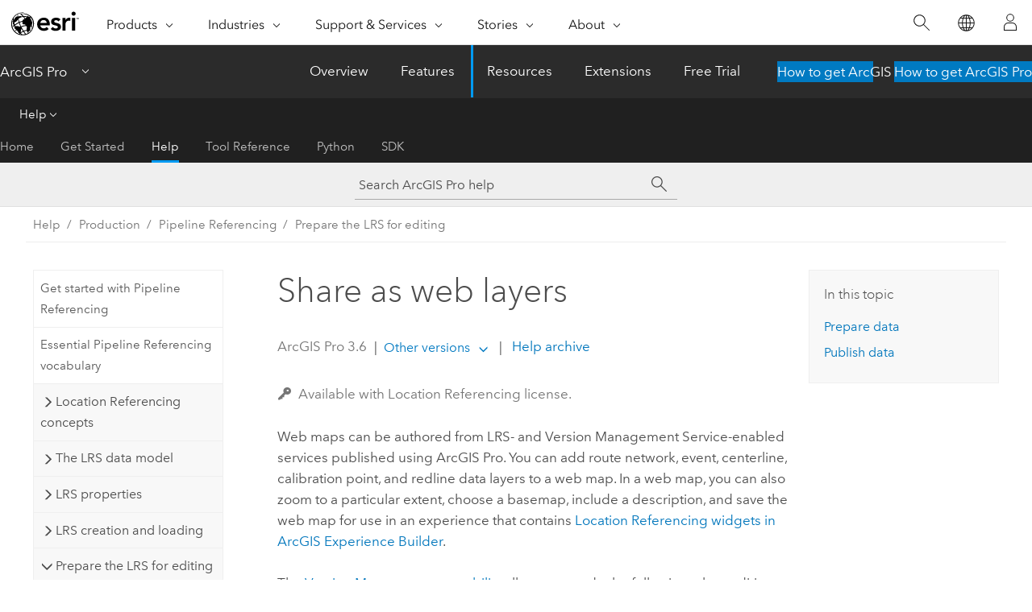

--- FILE ---
content_type: text/html; charset=UTF-8
request_url: https://pro.arcgis.com/en/pro-app/latest/help/production/location-referencing-pipelines/share-web-layers-with-linear-referencing-capability.htm
body_size: 32340
content:


<!DOCTYPE html>
<!--[if lt IE 7]>  <html class="ie lt-ie9 lt-ie8 lt-ie7 ie6" dir="ltr"> <![endif]-->
<!--[if IE 7]>     <html class="ie lt-ie9 lt-ie8 ie7" dir="ltr"> <![endif]-->
<!--[if IE 8]>     <html class="ie lt-ie9 ie8" dir="ltr"> <![endif]-->
<!--[if IE 9]>     <html class="ie ie9" dir="ltr"> <![endif]-->
<!--[if !IE]><!--> <html dir="ltr" lang="en"> <!--<![endif]-->
<head>
    <meta charset="utf-8">
    <title>Share as web layers&mdash;ArcGIS Pro | Documentation</title>
    <meta content="IE=edge,chrome=1" http-equiv="X-UA-Compatible">

    <script>
      var appOverviewURL = "/content/esri-sites/en-us/arcgis/products/arcgis-pro/overview";
    </script>

    <script>
      var docConfig = {
        locale: 'en'
        ,localedir: 'en'
        ,langSelector: ''
        
        ,relativeUrl: false
        

        ,searchformUrl: '/search/'
        ,tertiaryNavIndex: '2'

        
      };
    </script>
	 


    
    <!--[if lt IE 9]>
      <script src="/cdn/js/libs/html5shiv.js" type="text/javascript"></script>
      <script src="/cdn/js/libs/selectivizr-min.js" type="text/javascript"></script>
      <script src="/cdn/js/libs/json2.js" type="text/javascript"></script>
      <script src="/cdn/js/libs/html5shiv-printshiv.js" type="text/javascript" >

    <![endif]-->

     <!--[if lt IE 11]>
    <script>
      $$(document).ready(function(){
        $$(".hideOnIE").hide();
      });
    </script>
    <![endif]-->
	<meta name="viewport" content="width=device-width, user-scalable=no">
	<link href="/assets/img/favicon.ico" rel="shortcut icon" >
	<link href="/assets/css/screen.css" media="screen" rel="stylesheet" type="text/css" />
	<link href="/cdn/calcite/css/documentation.css" media="screen" rel="stylesheet" type="text/css" />
	<link href="/assets/css/print.css" media="print" type="text/css" rel="stylesheet" />

	<!--
	<link href="/assets/css/screen_l10n.css" media="screen" rel="stylesheet" type="text/css" />
	<link href="/assets/css/documentation/base_l10n.css" media="screen" rel="stylesheet" type="text/css" />
	<link href="/assets/css/print_l10n.css" media="print" type="text/css" rel="stylesheet" />
	-->
	<script src="/cdn/js/libs/latest/jquery.latest.min.js" type="text/javascript"></script>
    <script src="/cdn/js/libs/latest/jquery-migrate-latest.min.js" type="text/javascript"></script>
	<script src="/cdn/js/libs/jquery.cookie.js" type="text/javascript"></script>
	<link href="/cdn/css/colorbox.css" media="screen" rel="stylesheet" type="text/css" />
	<link href="/cdn/css/colorbox_l10n.css" media="screen" rel="stylesheet" type="text/css" />
	<script src="/cdn/js/libs/jquery.colorbox-min.js" type="text/javascript"></script>
	<script src="/assets/js/video-init.js" type="text/javascript"></script>
	<script src="/assets/js/sitecfg.js" type="text/javascript"></script>
	
		<script src="/assets/js/signIn.js" type="text/javascript"></script>
	
	

	<!--- Language Picker -->
	<script src="/assets/js/locale/l10NStrings.js" type="text/javascript"></script>
	
		<script src="/assets/js/locale/langSelector.js" type="text/javascript"></script>
	

	<script src="/assets/js/calcite-web.js" type="text/javascript"></script>



  <!--- search MD -->
    <META name="description" content="Web maps can be authored from LRS- and Version Management Service-enabled services using ArcGIS Pro."><META name="last-modified" content="2025-10-3"><META name="product" content="arcgis-pro"><META name="version" content="pro3.6"><META name="search-collection" content="help"><META name="search-category" content="help-general"><META name="subject" content="MAPPING"><META name="sub_category" content="ArcGIS Pro"><META name="content_type" content="Help Topic"><META name="subject_label" content="MAPPING"><META name="sub_category_label" content="ArcGIS Pro"><META name="content_type_label" content="Help Topic"><META name="content-language" content="en">
    <!--- search MD -->
      
    <!-- Add in Global Nav -->
    <link rel="stylesheet" href="//webapps-cdn.esri.com/CDN/components/global-nav/css/gn.css" />
    <!--<script src="//webapps-cdn.esri.com/CDN/components/global-nav/test_data.js"></script>-->
    <script src="//webapps-cdn.esri.com/CDN/components/global-nav/js/gn.js"></script>
    <!-- End Add in Global Nav -->

</head>

<!--
      pub: GUID-4624CE3D-A7D5-4028-9440-EA219CC5DA99=39
      tpc: GUID-F8ADAF95-C978-4981-BED6-10E238AB20BF=16
      help-ids: []
      -->


<!-- variable declaration, if any -->

<body class="claro en pro esrilocalnav">
  <!-- Secondary nav -->
  <script>
     insertCss(_esriAEMHost+"/etc.clientlibs/esri-sites/components/content/local-navigation/clientlibs.css")
     insertElem("div", "local-navigation", '<nav id="second-nav" navtype="existingNavigation" domain="'+_esriAEMHost+'" path="'+appOverviewURL+'"></nav>' )
  </script>

  
<!-- End of drawer -->

  
  <div class="wrapper">
      <!--googleoff: all-->


      <div id="skip-to-content">
        <!--googleoff: all-->
        <div class="search">
        <div class="esri-search-box">
          <div class="search-component">
            <form id="helpSearchForm">
              <input class="esri-search-textfield leader" name="q" placeholder="Search ArcGIS Pro help" autocapitalize="off" autocomplete="off" autocorrect="off" spellcheck="false" aria-label="Search ArcGIS Pro help">
  <input type="hidden" name="collection" value="help" />
  <input type="hidden" name="product" value="arcgis-pro" />
  <input type="hidden" name="version" value="pro3.6" />
  <input type="hidden" name="language" value="en" />
  <button class="esri-search-button-submit" type="submit" aria-label="Search"></button>
            </form>
          </div>
        </div>
      </div>
        <!--googleon: all-->
       
        <!-- content goes here -->
        <div class="grid-container ">
          

            
              
  <!--BREADCRUMB-BEG--><div id="bigmac" class="sticky-breadcrumbs trailer-2" data-spy="affix" data-offset-top="180"> </div><!--BREADCRUMB-END-->
  <!--googleoff: all-->
    <div class="column-5 tablet-column-12 trailer-2 ">
      <aside class="js-accordion accordion reference-index" aria-live="polite" role="tablist">
        <div></div>
      </aside>

      <div class="js-sticky scroll-show tablet-hide leader-1 back-to-top" data-top="0" style="top: 0px;">
        <a href="#" class="btn btn-fill btn-clear">Back to Top</a>
      </div>
    </div>
  <!--googleon: all-->
  
            
            
            
	
		<div class="column-13  pre-1 content-section">
	
		<header class="trailer-1"><h1>Share as web layers</h1></header>

		 
	<!--googleoff: all-->
	
		
				<aside id="main-toc-small" class="js-accordion accordion tablet-show trailer-1">
			      <div class="accordion-section">
			        <h4 class="accordion-title">In this topic</h4>
			        <div class="accordion-content list-plain">
			          <ol class="list-plain pre-0 trailer-0"><li><a href="#ESRI_SECTION1_FA9AE786422046BE8F2E9DAB1E8B16CE">Prepare data</a></li><li><a href="#ESRI_SECTION1_B793BAD3485740C6A7F3DB65A0A6831F">Publish data</a></li></ol>
			        </div>
			      </div>
			     </aside>
		
    
   <!--googleon: all-->


		<main>
			
	
    	<p class="license icon-ui-key text-light ">Available with Location Referencing license.</p>
    


			

<p id="GUID-5A24453E-7D40-4DEA-A249-B19074D32CFA" conrefsub="GUID-0C583876-7C7C-4B91-B5EA-EB3AC1B896D3/GUID-0C43A3DE-DE25-4EE2-A60B-EB4102E11A2E">Web maps can be authored from LRS- and Version Management Service-enabled services published using <span class="ph">ArcGIS Pro</span>. You can add route network, event,
 centerline, calibration point, and redline data layers to a web map. <span class="ph">In a web map, you can also zoom to a particular extent, choose a basemap, include a description, and save the web map for use in an experience  that contains <a class="xref xref" esrisubtype="extrel" hrefpfx="https://enterprise.arcgis.com/en/pipeline-referencing/12.0" href="https://enterprise.arcgis.com/en/pipeline-referencing/12.0/get-started/experience-builder-widgets-for-pipeline-referencing.htm">Location Referencing widgets in <span class="ph">ArcGIS Experience Builder</span></a>.</span></p><p id="GUID-81402859-6EE5-4E38-B661-BAA59C48A20F">The <a class="xref xref" esrisubtype="extrel" hrefpfx="/en/pro-app/3.6/help/data/geodatabases" href="/en/pro-app/3.6/help/data/geodatabases/overview/publish-branch-versioned-data.htm#GUID-B3712933-4208-4725-BBB3-E46FB61ABAD4">Version Management capability</a> allows you to do the following when editing <a target="_blank" class="xref xref" href="https://enterprise.arcgis.com/en/server/latest/publish-services/windows/what-is-a-feature-service-.htm">feature services</a> (also called web feature layers):</p><ul purpose="ul" id="UL_776B2E865340476182A1C2D4151F9B6C"><li purpose="li" id="LI_6D3E66D7E6AF45BA94702CEB23B4B089">Creating, modifying, deleting, and switching to a named version</li><li purpose="li" id="LI_2633CAE8AA084A22907FBB6EA8C00D4D">Reconciling and posting edits from a named version to the default version</li><li purpose="li" id="LI_8D8EAEE387F647B290B12F6CFFE7E473">Undoing, redoing, saving, and discarding individual edits made in a named version during an edit session</li></ul><p id="GUID-7F96C41E-A26A-4D2E-B8E8-2FB6B2FE31C5" conrefsub="GUID-0C583876-7C7C-4B91-B5EA-EB3AC1B896D3/GUID-CF86E4C7-03D6-4980-9C21-D148A6DE2940">To perform editing activities using a feature service, turn on the <span class="uicontrol">Version Management</span> capability when publishing data.</p><section class="section1 padded-anchor" id="ESRI_SECTION1_FA9AE786422046BE8F2E9DAB1E8B16CE" purpose="section1"><h2>Prepare data</h2><p id="GUID-C94DD955-79A2-411A-B25D-5636F0F04726" conrefsub="GUID-0C583876-7C7C-4B91-B5EA-EB3AC1B896D3/GUID-7243BD6A-DF2E-47FF-B417-1892E6711BB5">Sharing web layers with the <span class="uicontrol">Linear Referencing</span> and <span class="uicontrol">Version Management</span> capabilities requires data preparation.</p><section class="wfsteps padded-anchor" purpose="wfsteps"><div class="steps" id="ESRI_STEPS_1625DFA527A547908C586F354F8FF1F5"><ol class="list-numbered" purpose="ol"><li purpose="step" id="ESRI_STEP_E132E39B13DB4899A922E3177BCBCB55" conrefsub="GUID-0C583876-7C7C-4B91-B5EA-EB3AC1B896D3/ESRI_STEP_DA179343C1E44B44A52E1C5EF55358DC"><span purpose="cmd">Perform all data loading using <span class="ph">ArcGIS Pro</span> before changing the geodatabase connection type  and registering as versioned.</span></li><li purpose="step" id="ESRI_STEP_053D7A2604814F73A47D7580D98E6E3C"><span purpose="cmd">Right-click the geodatabase in the <span class="uicontrol">Catalog</span> pane and click <span class="uicontrol">Geodatabase Connection Properties</span>.   </span><div class="info" purpose="info"><p id="GUID-9FB0ECD4-20ED-4851-B596-CEA31F382D54">The geodatabase connection must be explicitly set to the <span class="uicontrol">Branch</span> versioning type.</p><div class="panel trailer-1 note" id="GUID-DD70AC1B-00B2-4441-BA2C-3F8F1807106F"><h5 class="icon-ui-comment trailer-0">Note:</h5><p id="GUID-D94963B5-3734-46AF-B8E7-D4773AD23E2D">Check <a class="xref xref" esrisubtype="extrel" hrefpfx="/en/pro-app/3.6/help/data/geodatabases" href="/en/pro-app/3.6/help/data/geodatabases/overview/publish-branch-versioned-data.htm">other requirements</a> before <a class="xref xref" esrisubtype="extrel" hrefpfx="/en/pro-app/3.6/help/data/geodatabases" href="/en/pro-app/3.6/help/data/geodatabases/overview/register-a-dataset-as-branch-versioned.htm">registering data as branch versioned</a>.</p></div></div></li><li purpose="step" cid="1TH2C9" id="ESRI_STEP_5F4B58CB6CF04C38BC9139134EF80EEB"><span purpose="cmd">Register the centerline sequence table, LRS Edit Log table, and feature dataset that contains the LRS as versioned. Repeat the steps below for each item.</span><div class="substeps" id="ESRI_SUBSTEPS_843D29124BB54368B7AFB1CEF083B3C0" purpose="substeps"><ol class="list-numbered" purpose="ol"><li purpose="substep" id="ESRI_SUBSTEP_B7655D6F7C45483EB0E2EFA04053BFEE"><span purpose="cmd">Right-click the item and click <span class="uicontrol">Manage</span> to open the <span class="uicontrol">Table Properties</span> or <span class="uicontrol">Feature Dataset Properties</span> dialog box.</span></li><li purpose="substep" id="ESRI_SUBSTEP_D39428ED828449308473F4440E5F7316"><span purpose="cmd">Check the <span class="uicontrol">Versioning</span> check box and ensure that <span class="uicontrol">Branch</span> is chosen.</span></li><li purpose="substep" id="ESRI_SUBSTEP_007FB94BD7E148E8A08FA8F4FE9D6154"><span purpose="cmd">Click <span class="uicontrol">OK</span> to register the item as branch versioned.</span></li></ol></div><div class="info" purpose="info"><div class="panel trailer-1 note" id="GUID-5FB2E2DC-AF54-4648-BF89-71540081F692"><h5 class="icon-ui-comment trailer-0">Note:</h5><p id="GUID-B1E8D79F-0EA7-459F-8CA0-66BB52823A2A">The LRS Locks table must not be registered as versioned.</p></div></div></li><li purpose="step" cid="1NqWJG" id="ESRI_STEP_FB5268011E3A462EA9016013F1A07E6C"><span purpose="cmd">Enable time on the LRS layers on a <a class="xref xref" href="/en/pro-app/3.6/help/production/location-referencing-pipelines/set-up-the-time-filter-for-layers.htm#ESRI_SECTION1_16316BEC4F6B4A68946F7BD6F8B4DA91">layer-by-layer basis</a> or enable time for <a class="xref xref" href="/en/pro-app/3.6/help/production/location-referencing-pipelines/set-up-the-time-filter-for-layers.htm#ESRI_SECTION1_FC15C9E9065C4D1FA6FD44F8669E7FC8">all LRS layers in a map at once</a>.</span><div class="info" purpose="info"><div class="panel trailer-1 note" id="GUID-17803B84-8889-4849-8DBC-73307DE59392"><h5 class="icon-ui-comment trailer-0">Note:</h5><p id="GUID-6E67CFBC-E67C-4E14-A59E-E04C2C9A188E">Once the data is published, you cannot set time filters for layers.</p></div></div></li></ol></div></section></section><section class="section1 padded-anchor" id="ESRI_SECTION1_B793BAD3485740C6A7F3DB65A0A6831F" purpose="section1"><h2>Publish data</h2><p id="GUID-7881D70B-1C90-4BAE-98CC-8797F1395518" conrefsub="GUID-0C583876-7C7C-4B91-B5EA-EB3AC1B896D3/GUID-89B28932-ACCC-4D08-AF9F-6EBC9DEC54DF">To publish the prepared data to your organization's portal as a web layer, complete the following steps:</p><section class="wfsteps padded-anchor" purpose="wfsteps"><div class="steps" id="ESRI_STEPS_5675616A4D314E31A06E1AED587D342B"><ol class="list-numbered" purpose="ol"><li purpose="step" cid="2GRlK2" id="ESRI_STEP_5901C2B2000E43A2B7F3F0C2D6859591" conrefsub="GUID-0C583876-7C7C-4B91-B5EA-EB3AC1B896D3/ESRI_STEP_86FA9CD210CA432A8311A067FA2ABA02"><span purpose="cmd">Sign in to <span class="ph">ArcGIS Pro</span> with your portal credentials.</span><div class="info" purpose="info"><p id="GUID-F9865E95-554D-42DC-86CB-16D3DB986710"> It must be a <a class="xref xref" esrisubtype="extrel" hrefpfx="https://enterprise.arcgis.com/en/portal/12.0/administer" href="https://enterprise.arcgis.com/en/portal/12.0/administer/windows/federate-an-arcgis-server-site-with-your-portal.htm">portal with a federated <span class="ph">ArcGIS Server</span> site</a>.</p></div></li><li purpose="step" id="ESRI_STEP_CCCD77BAA6DB49EFA321A2F2BFAEBD13" conrefsub="GUID-0C583876-7C7C-4B91-B5EA-EB3AC1B896D3/ESRI_STEP_0794AAC12A884885B681AEF99330BE2B"><span purpose="cmd">Create a map in an <span class="ph">ArcGIS Pro</span> project and add the appropriate routes, event layers, calibration points, centerline, and optionally, a redline layer.</span></li><li purpose="step" id="ESRI_STEP_69604F29FBFE494E9F59E429318B63AD" conrefsub="GUID-0C583876-7C7C-4B91-B5EA-EB3AC1B896D3/ESRI_STEP_528E70DA7939458C96490078648D3338"><span purpose="cmd">Right-click the map in the <span class="uicontrol">Contents</span> pane and click <span class="uicontrol">Properties</span>. </span></li><li purpose="step" id="ESRI_STEP_ADD7A05EC94548C5891F01D4DC13FD57" conrefsub="GUID-0C583876-7C7C-4B91-B5EA-EB3AC1B896D3/ESRI_STEP_A5956693E80846908ECBB4399A754E80"><span purpose="cmd">On the <span class="uicontrol">Map Properties</span> dialog box, on the <span class="uicontrol">General</span> tab, check the <span class="uicontrol">Allow assignment of unique numeric IDs for sharing web layers</span> check box, and click <span class="uicontrol">OK</span>. </span><div class="info" purpose="info"><div class="panel trailer-1 note" id="GUID-A75AD08E-8F75-4654-A104-BD7CB47F2DC3"><h5 class="icon-ui-comment trailer-0">Note:</h5><p id="GUID-BDDA5E96-A08B-48D5-A361-1FD0B7B47024">By default, <a class="xref xref" esrisubtype="extrel" hrefpfx="/en/pro-app/3.6/help/sharing" href="/en/pro-app/3.6/help/sharing/overview/introduction-to-sharing-web-layers.htm#ESRI_SECTION1_11B19A48477F49FDBD61038AE0B851B2">layer IDs</a> are not preserved when authoring a map. If the layer order in the <span class="uicontrol">Contents</span> pane changes when overwriting the web layer, web layers may point to the wrong data sources. As a best practice, manually assign layer IDs before publishing if you intend to overwrite the web layer or service in the future. Otherwise, service sublayer IDs can potentially change when the web layer or service is overwritten, causing disconnections in web applications that reference the service sublayer. </p></div></div></li><li purpose="step" id="ESRI_STEP_B008829ECEE247F1934401B01E0B82BE"><span purpose="cmd">To share a web feature layer, do one of the following:</span> <ul purpose="choices" id="ESRI_CHOICES_44F4A4E15C884E4695173F7AE7290EBF" conrefsub="GUID-FEB3017B-9D43-49E3-A62E-78D415FF1663/ESRI_CHOICES_CD3E9A3D5BA74C9C94FB1F368BC38CEA">            <li purpose="choice" id="ESRI_CHOICE_0C591A9B68054B498EADDB34115131CC">              Share all usable layers in the map as a web layer. On the <span class="uicontrol">Share</span> tab, in the <span class="uicontrol">Share As</span> group, click the <span class="uicontrol">Web Layer</span> drop-down arrow, and click <span class="uicontrol">Publish Web Layer</span> <img purpose="img" placement="inline" alt="Publish Web Layer" title="Publish Web Layer" src="GUID-8DB7CB26-E544-44FE-89FC-60F15B2050A5-web.png" loading="lazy">.</li>            <li purpose="choice" id="ESRI_CHOICE_54C8089474D6422CAD81D1F514D8FA15">Share selected layers in the map or scene as a web layer. Select the layers in the <span class="uicontrol">Contents</span> pane, right-click   any selected layer, point to <span class="uicontrol">Sharing</span>, and
 click <span class="uicontrol">Share As Web Layer</span> <img purpose="img" placement="inline" alt="Publish Web Layer" title="Publish Web Layer" src="GUID-8DB7CB26-E544-44FE-89FC-60F15B2050A5-web.png" loading="lazy">.</li>          </ul><div class="stepresult" purpose="stepresult"><p id="GUID-27939C6F-6D05-45A7-982F-02251601C01E" conrefsub="GUID-FEB3017B-9D43-49E3-A62E-78D415FF1663/GUID-0E534021-4834-4CAF-81EA-AFEBF05F7185">The <span class="uicontrol">Share As Web Layer</span> pane appears.</p></div></li><li purpose="step" id="ESRI_STEP_0C1CFDE8C2FF4A21931D4C8758D78048" conrefsub="GUID-FEB3017B-9D43-49E3-A62E-78D415FF1663/ESRI_STEP_505137388AE747A595E914459BB35DD7">          <span purpose="cmd" id="GUID-DA584124-D158-43D3-BBD9-227B6012C007">Provide a name for the web layer.</span>        </li><li purpose="step" id="ESRI_STEP_523EEF42844E4466A0A1560CEDAC3942">					<span purpose="cmd" id="GUID-E3064148-6ED7-4743-B3CD-238737B33AAC">Optionally, complete the <span class="uicontrol">Summary</span> and <span class="uicontrol">Tags</span> fields.</span>					<div class="info" purpose="info"><p id="GUID-17AF66F3-7B77-4B44-8ADA-AAAB42CE0EC0">You can use the <span class="uicontrol">Tags</span> drop-down menu to select existing tags. You can enter a maximum of 128 tags.</p></div></li><li purpose="step" id="ESRI_STEP_3B5EA3B42A9942CDB7CA1140572CAF6D" conrefsub="GUID-FEB3017B-9D43-49E3-A62E-78D415FF1663/ESRI_STEP_60B79E83077640B582F4DAFE5E316B3F"><span purpose="cmd">Optionally, use the <span class="uicontrol">Categories</span> drop-down menu to assign content categories.</span><div class="info" purpose="info"><p id="GUID-B7EEDA39-D27A-488E-A835-C965F86A401A"> You can assign a maximum of 20 categories.</p></div></li><li purpose="step" id="ESRI_STEP_44A943BC3B8142D482E4321904A59E04" conrefsub="GUID-0C583876-7C7C-4B91-B5EA-EB3AC1B896D3/ESRI_STEP_E6A1B84747C744C089AC19D1E4B71A66"><span purpose="cmd">Expand <span class="uicontrol">Data and Layer Type</span>, and under <span class="uicontrol">Reference registered data</span>, click <span class="uicontrol">Map Image</span>, and check the <span class="uicontrol">Feature</span> check box.</span><div class="info" purpose="info"><p id="GUID-567F2E8B-6C01-41A0-8568-8689A6A8C311"><figure class="fig" href="#"><img src="GUID-98C75434-7238-4EB9-AC2D-3674303B715B-web.png" alt="Share As Web Layer pane" title="Share As Web Layer pane" loading="lazy"></figure></p></div></li><li purpose="step" id="ESRI_STEP_C875D4E8068348C7BEA16295CF469999" conrefsub="GUID-0C583876-7C7C-4B91-B5EA-EB3AC1B896D3/ESRI_STEP_8AF3987628C7486AAC30A99932C0C4E7"><span purpose="cmd">Under <span class="uicontrol">Location</span>, choose where to share the data under <span class="uicontrol">Portal Folder</span>.</span><div class="info" purpose="info"><p id="GUID-5548380C-FAC7-46E1-A76B-D9BC6DA25228">You can share the data to the root folder or create a folder.</p></div></li><li purpose="step" cid="ZsMDY" id="ESRI_STEP_D4C84D55D00F493780DE20AC6E8F7331" conrefsub="GUID-0C583876-7C7C-4B91-B5EA-EB3AC1B896D3/ESRI_STEP_A15BFBF594554AA894DC0C55FE0C12B9"><span purpose="cmd">Use the <span class="uicontrol">Server and Folder</span>						drop-down menus to specify the federated server where the service is published and the folder where it is stored. </span><div class="info" purpose="info"><p id="GUID-E51907D9-B5F3-45FA-A9F5-5894219ACCEC">Optionally, create a folder.</p><p id="GUID-EA287BD7-F71C-40AE-B166-3C7968F6A849">By default, the service is stored in the root folder of the server.</p><div class="panel trailer-1 note" id="GUID-24A461C8-D47B-4E38-8996-98FF0D4E7C1F"><h5 class="icon-ui-comment trailer-0">Note:</h5><p id="GUID-450A4225-0460-4DCE-82B7-81BD1F9BCFDA">The <span class="uicontrol">Server and Folder</span> options appear only if you are sharing a web feature layer that references registered data to <span class="ph">ArcGIS Enterprise</span>. In this case, you can also click the <span class="uicontrol">Data Stores</span> button <img purpose="img" placement="inline" alt="Data Stores" title="Data Stores" src="GUID-2435D96D-E114-43DC-86CE-29AF5C3B93C1-web.png" loading="lazy"> to open the <span class="uicontrol">Manage Registered Data Stores</span> pane. Use this pane to register geodatabases and folders with federated servers.</p></div></div></li><li purpose="step" id="ESRI_STEP_43BB54E2B5D44360A052E26CF7B0D0A2" conrefsub="GUID-0C583876-7C7C-4B91-B5EA-EB3AC1B896D3/ESRI_STEP_D226A7D810804A7990B4B3AD869DFB15">					<span purpose="cmd" id="GUID-6D2E70EF-AB39-45E7-A770-119CBCED14C6">Under <span class="uicontrol">Sharing Level</span>, specify how the web layer will be shared:</span><ul purpose="choices" id="ESRI_CHOICES_6807709B2F3147618BAEB8C15366FAE8">						<li purpose="choice" id="ESRI_CHOICE_F5D91664B1004F92A2557583F2E24934"><span class="uicontrol">Owner</span>—Only the owner (and organization members with privileges to view content owned by other members) can access the item. This is the default option.</li><li purpose="choice" id="ESRI_CHOICE_A4A2631F8574493B991C525FEF4D8454">							<span class="uicontrol">Organization</span>—Share your content with all authenticated users in your organization. This option is available when you are signed in with an organizational account.</li><li purpose="choice" id="ESRI_CHOICE_613E0792921A4ACF875AD80EC1182B2F">							<span class="uicontrol">Everyone (public)</span>—Share your content with the public. Anyone can access and see it.</li>					</ul>					<div class="substeps" id="ESRI_SUBSTEPS_735E8FCE12564CF5BE7B814A0C338A6E" purpose="substeps"><ol class="list-numbered" purpose="ol"><li purpose="substep" id="ESRI_SUBSTEP_A5D9A57DF4284480BBB59D8A4B4A97AF"><span purpose="cmd"> Optionally, under <span class="uicontrol">Groups</span>, select groups to which you belong to share your content with their members.</span></li></ol></div><div class="info" purpose="info"><p id="GUID-184DB4E0-BFAD-4759-B9BD-006F2690A260"><figure class="fig" href="#"><img src="GUID-64B92DB7-BE9E-41B1-8868-9A8AC1F46548-web.png" alt="Share As Web Layer pane" title="Share As Web Layer pane" loading="lazy"></figure></p></div></li><li purpose="step" id="ESRI_STEP_31779F8324E541B785C42B808A8A3B3F" conrefsub="GUID-0C583876-7C7C-4B91-B5EA-EB3AC1B896D3/ESRI_STEP_457E230BB29946859ABFB4CE5703CA0F"><span purpose="cmd">Click the <span class="uicontrol">Configuration</span> tab.</span></li><li purpose="step" id="ESRI_STEP_A6BDB64F837A461C9C1C44BDA499A44A" conrefsub="GUID-0C583876-7C7C-4B91-B5EA-EB3AC1B896D3/ESRI_STEP_6FE215B20BEF43D79933895397E07C61"><span purpose="cmd">In the <span class="uicontrol">Capabilities</span> section, check the <span class="uicontrol">Linear Referencing</span> and <span class="uicontrol">Version Management</span> check boxes.</span> <div class="info" purpose="info"><figure class="fig" href="#"><img src="GUID-C04B69CE-CBD8-428C-94BC-B29A7E5130D8-web.png" alt="Configuration tab with Linear Referencing and Version Management checked" title="Configuration tab with Linear Referencing and Version Management checked" loading="lazy"></figure></div></li><li purpose="step" id="ESRI_STEP_344DEEAB7C9A4640A4EF9FAAD49E9994" conrefsub="GUID-0C583876-7C7C-4B91-B5EA-EB3AC1B896D3/ESRI_STEP_D89DF84ABAC24114A8400EF7C85909A1"><span purpose="cmd">Click <span class="uicontrol">Analyze</span> to check for errors and issues. </span><div class="info" purpose="info"><p id="GUID-53509D1A-231E-4571-8ECF-57A55105EFDB">You must resolve all errors before you can complete 	the publishing 	process.</p><div class="panel trailer-1 note" id="GUID-521DD59B-483D-4160-A029-2843EA3F3D20"><h5 class="icon-ui-comment trailer-0">Note:</h5><p id="GUID-1E8B1264-56B7-4744-821E-D8D302A3782C">Analyzers are used to validate the branch-versioned dataset when publishing as a feature service. The following conditions apply:</p><ul purpose="ul" id="UL_395478FDD1E64925836BCF985627C3FB"><li purpose="li" id="LI_9B4116FD2C8D49FB82A30A3A402FD408"> If <span class="uicontrol">Version Management</span> is checked under <span class="uicontrol">Capabilities</span>, all layers must be of the same registration type.</li><li purpose="li" id="LI_DB116D41B6134F709F8B2541E5D5B680"> All data must belong to a branch versioned workspace.</li><li purpose="li" id="LI_39090E0871194FAD9492FA0CF69F8F6A"> The connected geodatabase user must be the owner of the data.</li><li purpose="li" id="LI_48793312F96E40F4A258746340A5BB6D"><a class="xref xref" esrisubtype="extrel" hrefpfx="/en/pro-app/3.6/help/mapping" href="/en/pro-app/3.6/help/mapping/layer-properties/definition-query.htm">Definition queries</a> cannot be present.</li><li purpose="li" id="LI_4D340DFEE4F948DEB9F29744551717FD"> All fields must be visible.</li><li purpose="li" id="LI_E18484DF81C44EA89418A7A7CD2CFBAC">All event layers in configured attribute sets must be
present in the map.</li></ul></div><div class="panel trailer-1 note" id="GUID-F401B73A-1889-4E35-8686-999CB0AC98F3"><h5 class="icon-ui-comment trailer-0">Note:</h5><p id="GUID-7C5D8FC9-C377-4B3A-AC49-22598F81FBB3">Disregard the warning messages about a layer's data source being z-aware or m-aware.</p></div>
</div> 
</li><li purpose="step" id="ESRI_STEP_01BF9485C40D4BB3BE63D984540083B3" conrefsub="GUID-0C583876-7C7C-4B91-B5EA-EB3AC1B896D3/ESRI_STEP_F44C647D811E436E8B88E8816DA118D5"><span purpose="cmd">Once validated, click <span class="uicontrol">Publish</span> to share the web layer.</span><div class="info" purpose="info"><div class="panel trailer-1 note" id="GUID-11918387-49AA-499E-A745-0BBB8CC59FF6"><h5 class="icon-ui-comment trailer-0">Note:</h5><p id="GUID-72E0819A-A78A-4865-B93B-A85286495C78">If publishing fails due to exceeding the maximum <span class="usertext" purpose="codeph">POST</span> request size, use the  <a target="_blank" class="xref xref" href="https://developers.arcgis.com/rest/enterprise-administration/server/overview/"><span class="ph">ArcGIS Server</span> Administrator REST API</a> to increase the <a target="_blank" class="xref xref" href="https://developers.arcgis.com/rest/enterprise-administration/server/serverproperties/"><span class="usertext" purpose="codeph">maxHttpPostSizeInBytes</span></a> property in <span class="ph">ArcGIS Server</span>.</p></div></div></li></ol></div><section class="result padded-anchor" id="ESRI_RESULT_6BF8C86E0183438DB7ED61B287EE9324" purpose="result"><p id="GUID-2A1E3EE1-7B80-424F-8EC6-E8183809BD9A">The layers are published as a feature service with the <span class="uicontrol">Linear Referencing</span> and <span class="uicontrol">Version Management</span> capabilities. <span class="ph">ArcGIS Pro</span> users with portal credentials can now <a class="xref xref" href="/en/pro-app/3.6/help/production/location-referencing-pipelines/edit-feature-services.htm">create named versions of your feature service and start editing</a>.</p></section></section></section>
			
				<hr>
				<!--googleoff: all-->
				
	
        
		    <p class="feedback right">
		        <a id="afb" class="icon-ui-contact" href="/feedback/" data-langlabel="feedback-on-this-topic" >Feedback on this topic?</a>
		    </p>
        
	

				<!--googleon: all-->
			
		</main>
	</div>
	
	<!--googleoff: all-->
	
		
			<div id="main-toc-large" class="column-5">
			    <div class="panel font-size--2 tablet-hide trailer-1">
			      <h5 class="trailer-half">In this topic</h5>
			      <ol class="list-plain pre-0 trailer-0"><li><a href="#ESRI_SECTION1_FA9AE786422046BE8F2E9DAB1E8B16CE">Prepare data</a></li><li><a href="#ESRI_SECTION1_B793BAD3485740C6A7F3DB65A0A6831F">Publish data</a></li></ol>
			    </div>
			    
			    
	  		</div>
		
    
   <!--googleon: all-->




          
        </div>
        <!-- ENDPAGECONTENT -->

      </div>

    </div>  <!-- End of wrapper -->

    <div id="globalfooter"></div>

  <!--googleoff: all-->

  
	<script src="/assets/js/init.js" type="text/javascript"></script>
	<!--<script src="/assets/js/drop-down.js" type="text/javascript"></script>-->
	<script src="/assets/js/search/searchform.js" type="text/javascript"></script>
	<script src="/cdn/js/link-modifier.js" type="text/javascript"></script>
	<script src="/cdn/js/sitewide.js" type="text/javascript"></script>
	<script src="/cdn/js/libs/highlight.pack.js" type="text/javascript"></script>
	<script>hljs.initHighlightingOnLoad();</script>


  
    

  <script src="/cdn/js/affix.js" type="text/javascript"></script>
  <script type="text/javascript">
    $(function () {
          var appendFlg = true;

          $("#bigmac")
          .on("affixed.bs.affix", function (evt) {
            if (appendFlg) {
              $("<a class='crumb' href='#'>Share as web layers</a>").insertAfter ($("#bigmac nav a").last());
              appendFlg = false;
            }
          })
          .on ("affix-top.bs.affix", function(evt) {
            if (!appendFlg) {
              $("#bigmac nav a").last().remove();
            }
            appendFlg = true;
          })
    })
  </script>
  
        <script type="text/javascript">
          window.doctoc = {
            pubID: "1731",
            tpcID: "39",
            
            hideToc : false
          }
        </script>

        <script type="text/javascript" src="/en/pro-app/3.6/help/main/1868.js" ></script>
        <script type="text/javascript" src="/en/pro-app/3.6/help/production/location-referencing-pipelines/1731.js" ></script>
        <script type="text/javascript" src="/cdn/calcite/js/protoc.js" ></script>

        

  <noscript>
        <p>
            <a href="flisting.htm">flist</a>
        </p>
    </noscript>
    
	<script src="//mtags.arcgis.com/tags-min.js"></script>

  
  
    
    
    <script>
      document.write("<script src='" + _esriAEMHost+"/etc.clientlibs/esri-sites/clientlibs/localNav.js'><\/script>");
    </script>

  </body>
</html>

--- FILE ---
content_type: text/html; charset=UTF-8
request_url: https://pro.arcgis.com/en/pro-app/latest/help/production/location-referencing-pipelines/share-web-layers-with-linear-referencing-capability.htm
body_size: 32319
content:


<!DOCTYPE html>
<!--[if lt IE 7]>  <html class="ie lt-ie9 lt-ie8 lt-ie7 ie6" dir="ltr"> <![endif]-->
<!--[if IE 7]>     <html class="ie lt-ie9 lt-ie8 ie7" dir="ltr"> <![endif]-->
<!--[if IE 8]>     <html class="ie lt-ie9 ie8" dir="ltr"> <![endif]-->
<!--[if IE 9]>     <html class="ie ie9" dir="ltr"> <![endif]-->
<!--[if !IE]><!--> <html dir="ltr" lang="en"> <!--<![endif]-->
<head>
    <meta charset="utf-8">
    <title>Share as web layers&mdash;ArcGIS Pro | Documentation</title>
    <meta content="IE=edge,chrome=1" http-equiv="X-UA-Compatible">

    <script>
      var appOverviewURL = "/content/esri-sites/en-us/arcgis/products/arcgis-pro/overview";
    </script>

    <script>
      var docConfig = {
        locale: 'en'
        ,localedir: 'en'
        ,langSelector: ''
        
        ,relativeUrl: false
        

        ,searchformUrl: '/search/'
        ,tertiaryNavIndex: '2'

        
      };
    </script>
	 


    
    <!--[if lt IE 9]>
      <script src="/cdn/js/libs/html5shiv.js" type="text/javascript"></script>
      <script src="/cdn/js/libs/selectivizr-min.js" type="text/javascript"></script>
      <script src="/cdn/js/libs/json2.js" type="text/javascript"></script>
      <script src="/cdn/js/libs/html5shiv-printshiv.js" type="text/javascript" >

    <![endif]-->

     <!--[if lt IE 11]>
    <script>
      $$(document).ready(function(){
        $$(".hideOnIE").hide();
      });
    </script>
    <![endif]-->
	<meta name="viewport" content="width=device-width, user-scalable=no">
	<link href="/assets/img/favicon.ico" rel="shortcut icon" >
	<link href="/assets/css/screen.css" media="screen" rel="stylesheet" type="text/css" />
	<link href="/cdn/calcite/css/documentation.css" media="screen" rel="stylesheet" type="text/css" />
	<link href="/assets/css/print.css" media="print" type="text/css" rel="stylesheet" />

	<!--
	<link href="/assets/css/screen_l10n.css" media="screen" rel="stylesheet" type="text/css" />
	<link href="/assets/css/documentation/base_l10n.css" media="screen" rel="stylesheet" type="text/css" />
	<link href="/assets/css/print_l10n.css" media="print" type="text/css" rel="stylesheet" />
	-->
	<script src="/cdn/js/libs/latest/jquery.latest.min.js" type="text/javascript"></script>
    <script src="/cdn/js/libs/latest/jquery-migrate-latest.min.js" type="text/javascript"></script>
	<script src="/cdn/js/libs/jquery.cookie.js" type="text/javascript"></script>
	<link href="/cdn/css/colorbox.css" media="screen" rel="stylesheet" type="text/css" />
	<link href="/cdn/css/colorbox_l10n.css" media="screen" rel="stylesheet" type="text/css" />
	<script src="/cdn/js/libs/jquery.colorbox-min.js" type="text/javascript"></script>
	<script src="/assets/js/video-init.js" type="text/javascript"></script>
	<script src="/assets/js/sitecfg.js" type="text/javascript"></script>
	
		<script src="/assets/js/signIn.js" type="text/javascript"></script>
	
	

	<!--- Language Picker -->
	<script src="/assets/js/locale/l10NStrings.js" type="text/javascript"></script>
	
		<script src="/assets/js/locale/langSelector.js" type="text/javascript"></script>
	

	<script src="/assets/js/calcite-web.js" type="text/javascript"></script>



  <!--- search MD -->
    <META name="description" content="Web maps can be authored from LRS- and Version Management Service-enabled services using ArcGIS Pro."><META name="last-modified" content="2025-10-3"><META name="product" content="arcgis-pro"><META name="version" content="pro3.6"><META name="search-collection" content="help"><META name="search-category" content="help-general"><META name="subject" content="MAPPING"><META name="sub_category" content="ArcGIS Pro"><META name="content_type" content="Help Topic"><META name="subject_label" content="MAPPING"><META name="sub_category_label" content="ArcGIS Pro"><META name="content_type_label" content="Help Topic"><META name="content-language" content="en">
    <!--- search MD -->
      
    <!-- Add in Global Nav -->
    <link rel="stylesheet" href="//webapps-cdn.esri.com/CDN/components/global-nav/css/gn.css" />
    <!--<script src="//webapps-cdn.esri.com/CDN/components/global-nav/test_data.js"></script>-->
    <script src="//webapps-cdn.esri.com/CDN/components/global-nav/js/gn.js"></script>
    <!-- End Add in Global Nav -->

</head>

<!--
      pub: GUID-4624CE3D-A7D5-4028-9440-EA219CC5DA99=39
      tpc: GUID-F8ADAF95-C978-4981-BED6-10E238AB20BF=16
      help-ids: []
      -->


<!-- variable declaration, if any -->

<body class="claro en pro esrilocalnav">
  <!-- Secondary nav -->
  <script>
     insertCss(_esriAEMHost+"/etc.clientlibs/esri-sites/components/content/local-navigation/clientlibs.css")
     insertElem("div", "local-navigation", '<nav id="second-nav" navtype="existingNavigation" domain="'+_esriAEMHost+'" path="'+appOverviewURL+'"></nav>' )
  </script>

  
<!-- End of drawer -->

  
  <div class="wrapper">
      <!--googleoff: all-->


      <div id="skip-to-content">
        <!--googleoff: all-->
        <div class="search">
        <div class="esri-search-box">
          <div class="search-component">
            <form id="helpSearchForm">
              <input class="esri-search-textfield leader" name="q" placeholder="Search ArcGIS Pro help" autocapitalize="off" autocomplete="off" autocorrect="off" spellcheck="false" aria-label="Search ArcGIS Pro help">
  <input type="hidden" name="collection" value="help" />
  <input type="hidden" name="product" value="arcgis-pro" />
  <input type="hidden" name="version" value="pro3.6" />
  <input type="hidden" name="language" value="en" />
  <button class="esri-search-button-submit" type="submit" aria-label="Search"></button>
            </form>
          </div>
        </div>
      </div>
        <!--googleon: all-->
       
        <!-- content goes here -->
        <div class="grid-container ">
          

            
              
  <!--BREADCRUMB-BEG--><div id="bigmac" class="sticky-breadcrumbs trailer-2" data-spy="affix" data-offset-top="180"> </div><!--BREADCRUMB-END-->
  <!--googleoff: all-->
    <div class="column-5 tablet-column-12 trailer-2 ">
      <aside class="js-accordion accordion reference-index" aria-live="polite" role="tablist">
        <div></div>
      </aside>

      <div class="js-sticky scroll-show tablet-hide leader-1 back-to-top" data-top="0" style="top: 0px;">
        <a href="#" class="btn btn-fill btn-clear">Back to Top</a>
      </div>
    </div>
  <!--googleon: all-->
  
            
            
            
	
		<div class="column-13  pre-1 content-section">
	
		<header class="trailer-1"><h1>Share as web layers</h1></header>

		 
	<!--googleoff: all-->
	
		
				<aside id="main-toc-small" class="js-accordion accordion tablet-show trailer-1">
			      <div class="accordion-section">
			        <h4 class="accordion-title">In this topic</h4>
			        <div class="accordion-content list-plain">
			          <ol class="list-plain pre-0 trailer-0"><li><a href="#ESRI_SECTION1_FA9AE786422046BE8F2E9DAB1E8B16CE">Prepare data</a></li><li><a href="#ESRI_SECTION1_B793BAD3485740C6A7F3DB65A0A6831F">Publish data</a></li></ol>
			        </div>
			      </div>
			     </aside>
		
    
   <!--googleon: all-->


		<main>
			
	
    	<p class="license icon-ui-key text-light ">Available with Location Referencing license.</p>
    


			

<p id="GUID-5A24453E-7D40-4DEA-A249-B19074D32CFA" conrefsub="GUID-0C583876-7C7C-4B91-B5EA-EB3AC1B896D3/GUID-0C43A3DE-DE25-4EE2-A60B-EB4102E11A2E">Web maps can be authored from LRS- and Version Management Service-enabled services published using <span class="ph">ArcGIS Pro</span>. You can add route network, event,
 centerline, calibration point, and redline data layers to a web map. <span class="ph">In a web map, you can also zoom to a particular extent, choose a basemap, include a description, and save the web map for use in an experience  that contains <a class="xref xref" esrisubtype="extrel" hrefpfx="https://enterprise.arcgis.com/en/pipeline-referencing/12.0" href="https://enterprise.arcgis.com/en/pipeline-referencing/12.0/get-started/experience-builder-widgets-for-pipeline-referencing.htm">Location Referencing widgets in <span class="ph">ArcGIS Experience Builder</span></a>.</span></p><p id="GUID-81402859-6EE5-4E38-B661-BAA59C48A20F">The <a class="xref xref" esrisubtype="extrel" hrefpfx="/en/pro-app/3.6/help/data/geodatabases" href="/en/pro-app/3.6/help/data/geodatabases/overview/publish-branch-versioned-data.htm#GUID-B3712933-4208-4725-BBB3-E46FB61ABAD4">Version Management capability</a> allows you to do the following when editing <a target="_blank" class="xref xref" href="https://enterprise.arcgis.com/en/server/latest/publish-services/windows/what-is-a-feature-service-.htm">feature services</a> (also called web feature layers):</p><ul purpose="ul" id="UL_776B2E865340476182A1C2D4151F9B6C"><li purpose="li" id="LI_6D3E66D7E6AF45BA94702CEB23B4B089">Creating, modifying, deleting, and switching to a named version</li><li purpose="li" id="LI_2633CAE8AA084A22907FBB6EA8C00D4D">Reconciling and posting edits from a named version to the default version</li><li purpose="li" id="LI_8D8EAEE387F647B290B12F6CFFE7E473">Undoing, redoing, saving, and discarding individual edits made in a named version during an edit session</li></ul><p id="GUID-7F96C41E-A26A-4D2E-B8E8-2FB6B2FE31C5" conrefsub="GUID-0C583876-7C7C-4B91-B5EA-EB3AC1B896D3/GUID-CF86E4C7-03D6-4980-9C21-D148A6DE2940">To perform editing activities using a feature service, turn on the <span class="uicontrol">Version Management</span> capability when publishing data.</p><section class="section1 padded-anchor" id="ESRI_SECTION1_FA9AE786422046BE8F2E9DAB1E8B16CE" purpose="section1"><h2>Prepare data</h2><p id="GUID-C94DD955-79A2-411A-B25D-5636F0F04726" conrefsub="GUID-0C583876-7C7C-4B91-B5EA-EB3AC1B896D3/GUID-7243BD6A-DF2E-47FF-B417-1892E6711BB5">Sharing web layers with the <span class="uicontrol">Linear Referencing</span> and <span class="uicontrol">Version Management</span> capabilities requires data preparation.</p><section class="wfsteps padded-anchor" purpose="wfsteps"><div class="steps" id="ESRI_STEPS_1625DFA527A547908C586F354F8FF1F5"><ol class="list-numbered" purpose="ol"><li purpose="step" id="ESRI_STEP_E132E39B13DB4899A922E3177BCBCB55" conrefsub="GUID-0C583876-7C7C-4B91-B5EA-EB3AC1B896D3/ESRI_STEP_DA179343C1E44B44A52E1C5EF55358DC"><span purpose="cmd">Perform all data loading using <span class="ph">ArcGIS Pro</span> before changing the geodatabase connection type  and registering as versioned.</span></li><li purpose="step" id="ESRI_STEP_053D7A2604814F73A47D7580D98E6E3C"><span purpose="cmd">Right-click the geodatabase in the <span class="uicontrol">Catalog</span> pane and click <span class="uicontrol">Geodatabase Connection Properties</span>.   </span><div class="info" purpose="info"><p id="GUID-9FB0ECD4-20ED-4851-B596-CEA31F382D54">The geodatabase connection must be explicitly set to the <span class="uicontrol">Branch</span> versioning type.</p><div class="panel trailer-1 note" id="GUID-DD70AC1B-00B2-4441-BA2C-3F8F1807106F"><h5 class="icon-ui-comment trailer-0">Note:</h5><p id="GUID-D94963B5-3734-46AF-B8E7-D4773AD23E2D">Check <a class="xref xref" esrisubtype="extrel" hrefpfx="/en/pro-app/3.6/help/data/geodatabases" href="/en/pro-app/3.6/help/data/geodatabases/overview/publish-branch-versioned-data.htm">other requirements</a> before <a class="xref xref" esrisubtype="extrel" hrefpfx="/en/pro-app/3.6/help/data/geodatabases" href="/en/pro-app/3.6/help/data/geodatabases/overview/register-a-dataset-as-branch-versioned.htm">registering data as branch versioned</a>.</p></div></div></li><li purpose="step" cid="1TH2C9" id="ESRI_STEP_5F4B58CB6CF04C38BC9139134EF80EEB"><span purpose="cmd">Register the centerline sequence table, LRS Edit Log table, and feature dataset that contains the LRS as versioned. Repeat the steps below for each item.</span><div class="substeps" id="ESRI_SUBSTEPS_843D29124BB54368B7AFB1CEF083B3C0" purpose="substeps"><ol class="list-numbered" purpose="ol"><li purpose="substep" id="ESRI_SUBSTEP_B7655D6F7C45483EB0E2EFA04053BFEE"><span purpose="cmd">Right-click the item and click <span class="uicontrol">Manage</span> to open the <span class="uicontrol">Table Properties</span> or <span class="uicontrol">Feature Dataset Properties</span> dialog box.</span></li><li purpose="substep" id="ESRI_SUBSTEP_D39428ED828449308473F4440E5F7316"><span purpose="cmd">Check the <span class="uicontrol">Versioning</span> check box and ensure that <span class="uicontrol">Branch</span> is chosen.</span></li><li purpose="substep" id="ESRI_SUBSTEP_007FB94BD7E148E8A08FA8F4FE9D6154"><span purpose="cmd">Click <span class="uicontrol">OK</span> to register the item as branch versioned.</span></li></ol></div><div class="info" purpose="info"><div class="panel trailer-1 note" id="GUID-5FB2E2DC-AF54-4648-BF89-71540081F692"><h5 class="icon-ui-comment trailer-0">Note:</h5><p id="GUID-B1E8D79F-0EA7-459F-8CA0-66BB52823A2A">The LRS Locks table must not be registered as versioned.</p></div></div></li><li purpose="step" cid="1NqWJG" id="ESRI_STEP_FB5268011E3A462EA9016013F1A07E6C"><span purpose="cmd">Enable time on the LRS layers on a <a class="xref xref" href="/en/pro-app/3.6/help/production/location-referencing-pipelines/set-up-the-time-filter-for-layers.htm#ESRI_SECTION1_16316BEC4F6B4A68946F7BD6F8B4DA91">layer-by-layer basis</a> or enable time for <a class="xref xref" href="/en/pro-app/3.6/help/production/location-referencing-pipelines/set-up-the-time-filter-for-layers.htm#ESRI_SECTION1_FC15C9E9065C4D1FA6FD44F8669E7FC8">all LRS layers in a map at once</a>.</span><div class="info" purpose="info"><div class="panel trailer-1 note" id="GUID-17803B84-8889-4849-8DBC-73307DE59392"><h5 class="icon-ui-comment trailer-0">Note:</h5><p id="GUID-6E67CFBC-E67C-4E14-A59E-E04C2C9A188E">Once the data is published, you cannot set time filters for layers.</p></div></div></li></ol></div></section></section><section class="section1 padded-anchor" id="ESRI_SECTION1_B793BAD3485740C6A7F3DB65A0A6831F" purpose="section1"><h2>Publish data</h2><p id="GUID-7881D70B-1C90-4BAE-98CC-8797F1395518" conrefsub="GUID-0C583876-7C7C-4B91-B5EA-EB3AC1B896D3/GUID-89B28932-ACCC-4D08-AF9F-6EBC9DEC54DF">To publish the prepared data to your organization's portal as a web layer, complete the following steps:</p><section class="wfsteps padded-anchor" purpose="wfsteps"><div class="steps" id="ESRI_STEPS_5675616A4D314E31A06E1AED587D342B"><ol class="list-numbered" purpose="ol"><li purpose="step" cid="2GRlK2" id="ESRI_STEP_5901C2B2000E43A2B7F3F0C2D6859591" conrefsub="GUID-0C583876-7C7C-4B91-B5EA-EB3AC1B896D3/ESRI_STEP_86FA9CD210CA432A8311A067FA2ABA02"><span purpose="cmd">Sign in to <span class="ph">ArcGIS Pro</span> with your portal credentials.</span><div class="info" purpose="info"><p id="GUID-F9865E95-554D-42DC-86CB-16D3DB986710"> It must be a <a class="xref xref" esrisubtype="extrel" hrefpfx="https://enterprise.arcgis.com/en/portal/12.0/administer" href="https://enterprise.arcgis.com/en/portal/12.0/administer/windows/federate-an-arcgis-server-site-with-your-portal.htm">portal with a federated <span class="ph">ArcGIS Server</span> site</a>.</p></div></li><li purpose="step" id="ESRI_STEP_CCCD77BAA6DB49EFA321A2F2BFAEBD13" conrefsub="GUID-0C583876-7C7C-4B91-B5EA-EB3AC1B896D3/ESRI_STEP_0794AAC12A884885B681AEF99330BE2B"><span purpose="cmd">Create a map in an <span class="ph">ArcGIS Pro</span> project and add the appropriate routes, event layers, calibration points, centerline, and optionally, a redline layer.</span></li><li purpose="step" id="ESRI_STEP_69604F29FBFE494E9F59E429318B63AD" conrefsub="GUID-0C583876-7C7C-4B91-B5EA-EB3AC1B896D3/ESRI_STEP_528E70DA7939458C96490078648D3338"><span purpose="cmd">Right-click the map in the <span class="uicontrol">Contents</span> pane and click <span class="uicontrol">Properties</span>. </span></li><li purpose="step" id="ESRI_STEP_ADD7A05EC94548C5891F01D4DC13FD57" conrefsub="GUID-0C583876-7C7C-4B91-B5EA-EB3AC1B896D3/ESRI_STEP_A5956693E80846908ECBB4399A754E80"><span purpose="cmd">On the <span class="uicontrol">Map Properties</span> dialog box, on the <span class="uicontrol">General</span> tab, check the <span class="uicontrol">Allow assignment of unique numeric IDs for sharing web layers</span> check box, and click <span class="uicontrol">OK</span>. </span><div class="info" purpose="info"><div class="panel trailer-1 note" id="GUID-A75AD08E-8F75-4654-A104-BD7CB47F2DC3"><h5 class="icon-ui-comment trailer-0">Note:</h5><p id="GUID-BDDA5E96-A08B-48D5-A361-1FD0B7B47024">By default, <a class="xref xref" esrisubtype="extrel" hrefpfx="/en/pro-app/3.6/help/sharing" href="/en/pro-app/3.6/help/sharing/overview/introduction-to-sharing-web-layers.htm#ESRI_SECTION1_11B19A48477F49FDBD61038AE0B851B2">layer IDs</a> are not preserved when authoring a map. If the layer order in the <span class="uicontrol">Contents</span> pane changes when overwriting the web layer, web layers may point to the wrong data sources. As a best practice, manually assign layer IDs before publishing if you intend to overwrite the web layer or service in the future. Otherwise, service sublayer IDs can potentially change when the web layer or service is overwritten, causing disconnections in web applications that reference the service sublayer. </p></div></div></li><li purpose="step" id="ESRI_STEP_B008829ECEE247F1934401B01E0B82BE"><span purpose="cmd">To share a web feature layer, do one of the following:</span> <ul purpose="choices" id="ESRI_CHOICES_44F4A4E15C884E4695173F7AE7290EBF" conrefsub="GUID-FEB3017B-9D43-49E3-A62E-78D415FF1663/ESRI_CHOICES_CD3E9A3D5BA74C9C94FB1F368BC38CEA">            <li purpose="choice" id="ESRI_CHOICE_0C591A9B68054B498EADDB34115131CC">              Share all usable layers in the map as a web layer. On the <span class="uicontrol">Share</span> tab, in the <span class="uicontrol">Share As</span> group, click the <span class="uicontrol">Web Layer</span> drop-down arrow, and click <span class="uicontrol">Publish Web Layer</span> <img purpose="img" placement="inline" alt="Publish Web Layer" title="Publish Web Layer" src="GUID-8DB7CB26-E544-44FE-89FC-60F15B2050A5-web.png" loading="lazy">.</li>            <li purpose="choice" id="ESRI_CHOICE_54C8089474D6422CAD81D1F514D8FA15">Share selected layers in the map or scene as a web layer. Select the layers in the <span class="uicontrol">Contents</span> pane, right-click   any selected layer, point to <span class="uicontrol">Sharing</span>, and
 click <span class="uicontrol">Share As Web Layer</span> <img purpose="img" placement="inline" alt="Publish Web Layer" title="Publish Web Layer" src="GUID-8DB7CB26-E544-44FE-89FC-60F15B2050A5-web.png" loading="lazy">.</li>          </ul><div class="stepresult" purpose="stepresult"><p id="GUID-27939C6F-6D05-45A7-982F-02251601C01E" conrefsub="GUID-FEB3017B-9D43-49E3-A62E-78D415FF1663/GUID-0E534021-4834-4CAF-81EA-AFEBF05F7185">The <span class="uicontrol">Share As Web Layer</span> pane appears.</p></div></li><li purpose="step" id="ESRI_STEP_0C1CFDE8C2FF4A21931D4C8758D78048" conrefsub="GUID-FEB3017B-9D43-49E3-A62E-78D415FF1663/ESRI_STEP_505137388AE747A595E914459BB35DD7">          <span purpose="cmd" id="GUID-DA584124-D158-43D3-BBD9-227B6012C007">Provide a name for the web layer.</span>        </li><li purpose="step" id="ESRI_STEP_523EEF42844E4466A0A1560CEDAC3942">					<span purpose="cmd" id="GUID-E3064148-6ED7-4743-B3CD-238737B33AAC">Optionally, complete the <span class="uicontrol">Summary</span> and <span class="uicontrol">Tags</span> fields.</span>					<div class="info" purpose="info"><p id="GUID-17AF66F3-7B77-4B44-8ADA-AAAB42CE0EC0">You can use the <span class="uicontrol">Tags</span> drop-down menu to select existing tags. You can enter a maximum of 128 tags.</p></div></li><li purpose="step" id="ESRI_STEP_3B5EA3B42A9942CDB7CA1140572CAF6D" conrefsub="GUID-FEB3017B-9D43-49E3-A62E-78D415FF1663/ESRI_STEP_60B79E83077640B582F4DAFE5E316B3F"><span purpose="cmd">Optionally, use the <span class="uicontrol">Categories</span> drop-down menu to assign content categories.</span><div class="info" purpose="info"><p id="GUID-B7EEDA39-D27A-488E-A835-C965F86A401A"> You can assign a maximum of 20 categories.</p></div></li><li purpose="step" id="ESRI_STEP_44A943BC3B8142D482E4321904A59E04" conrefsub="GUID-0C583876-7C7C-4B91-B5EA-EB3AC1B896D3/ESRI_STEP_E6A1B84747C744C089AC19D1E4B71A66"><span purpose="cmd">Expand <span class="uicontrol">Data and Layer Type</span>, and under <span class="uicontrol">Reference registered data</span>, click <span class="uicontrol">Map Image</span>, and check the <span class="uicontrol">Feature</span> check box.</span><div class="info" purpose="info"><p id="GUID-567F2E8B-6C01-41A0-8568-8689A6A8C311"><figure class="fig" href="#"><img src="GUID-98C75434-7238-4EB9-AC2D-3674303B715B-web.png" alt="Share As Web Layer pane" title="Share As Web Layer pane" loading="lazy"></figure></p></div></li><li purpose="step" id="ESRI_STEP_C875D4E8068348C7BEA16295CF469999" conrefsub="GUID-0C583876-7C7C-4B91-B5EA-EB3AC1B896D3/ESRI_STEP_8AF3987628C7486AAC30A99932C0C4E7"><span purpose="cmd">Under <span class="uicontrol">Location</span>, choose where to share the data under <span class="uicontrol">Portal Folder</span>.</span><div class="info" purpose="info"><p id="GUID-5548380C-FAC7-46E1-A76B-D9BC6DA25228">You can share the data to the root folder or create a folder.</p></div></li><li purpose="step" cid="ZsMDY" id="ESRI_STEP_D4C84D55D00F493780DE20AC6E8F7331" conrefsub="GUID-0C583876-7C7C-4B91-B5EA-EB3AC1B896D3/ESRI_STEP_A15BFBF594554AA894DC0C55FE0C12B9"><span purpose="cmd">Use the <span class="uicontrol">Server and Folder</span>						drop-down menus to specify the federated server where the service is published and the folder where it is stored. </span><div class="info" purpose="info"><p id="GUID-E51907D9-B5F3-45FA-A9F5-5894219ACCEC">Optionally, create a folder.</p><p id="GUID-EA287BD7-F71C-40AE-B166-3C7968F6A849">By default, the service is stored in the root folder of the server.</p><div class="panel trailer-1 note" id="GUID-24A461C8-D47B-4E38-8996-98FF0D4E7C1F"><h5 class="icon-ui-comment trailer-0">Note:</h5><p id="GUID-450A4225-0460-4DCE-82B7-81BD1F9BCFDA">The <span class="uicontrol">Server and Folder</span> options appear only if you are sharing a web feature layer that references registered data to <span class="ph">ArcGIS Enterprise</span>. In this case, you can also click the <span class="uicontrol">Data Stores</span> button <img purpose="img" placement="inline" alt="Data Stores" title="Data Stores" src="GUID-2435D96D-E114-43DC-86CE-29AF5C3B93C1-web.png" loading="lazy"> to open the <span class="uicontrol">Manage Registered Data Stores</span> pane. Use this pane to register geodatabases and folders with federated servers.</p></div></div></li><li purpose="step" id="ESRI_STEP_43BB54E2B5D44360A052E26CF7B0D0A2" conrefsub="GUID-0C583876-7C7C-4B91-B5EA-EB3AC1B896D3/ESRI_STEP_D226A7D810804A7990B4B3AD869DFB15">					<span purpose="cmd" id="GUID-6D2E70EF-AB39-45E7-A770-119CBCED14C6">Under <span class="uicontrol">Sharing Level</span>, specify how the web layer will be shared:</span><ul purpose="choices" id="ESRI_CHOICES_6807709B2F3147618BAEB8C15366FAE8">						<li purpose="choice" id="ESRI_CHOICE_F5D91664B1004F92A2557583F2E24934"><span class="uicontrol">Owner</span>—Only the owner (and organization members with privileges to view content owned by other members) can access the item. This is the default option.</li><li purpose="choice" id="ESRI_CHOICE_A4A2631F8574493B991C525FEF4D8454">							<span class="uicontrol">Organization</span>—Share your content with all authenticated users in your organization. This option is available when you are signed in with an organizational account.</li><li purpose="choice" id="ESRI_CHOICE_613E0792921A4ACF875AD80EC1182B2F">							<span class="uicontrol">Everyone (public)</span>—Share your content with the public. Anyone can access and see it.</li>					</ul>					<div class="substeps" id="ESRI_SUBSTEPS_735E8FCE12564CF5BE7B814A0C338A6E" purpose="substeps"><ol class="list-numbered" purpose="ol"><li purpose="substep" id="ESRI_SUBSTEP_A5D9A57DF4284480BBB59D8A4B4A97AF"><span purpose="cmd"> Optionally, under <span class="uicontrol">Groups</span>, select groups to which you belong to share your content with their members.</span></li></ol></div><div class="info" purpose="info"><p id="GUID-184DB4E0-BFAD-4759-B9BD-006F2690A260"><figure class="fig" href="#"><img src="GUID-64B92DB7-BE9E-41B1-8868-9A8AC1F46548-web.png" alt="Share As Web Layer pane" title="Share As Web Layer pane" loading="lazy"></figure></p></div></li><li purpose="step" id="ESRI_STEP_31779F8324E541B785C42B808A8A3B3F" conrefsub="GUID-0C583876-7C7C-4B91-B5EA-EB3AC1B896D3/ESRI_STEP_457E230BB29946859ABFB4CE5703CA0F"><span purpose="cmd">Click the <span class="uicontrol">Configuration</span> tab.</span></li><li purpose="step" id="ESRI_STEP_A6BDB64F837A461C9C1C44BDA499A44A" conrefsub="GUID-0C583876-7C7C-4B91-B5EA-EB3AC1B896D3/ESRI_STEP_6FE215B20BEF43D79933895397E07C61"><span purpose="cmd">In the <span class="uicontrol">Capabilities</span> section, check the <span class="uicontrol">Linear Referencing</span> and <span class="uicontrol">Version Management</span> check boxes.</span> <div class="info" purpose="info"><figure class="fig" href="#"><img src="GUID-C04B69CE-CBD8-428C-94BC-B29A7E5130D8-web.png" alt="Configuration tab with Linear Referencing and Version Management checked" title="Configuration tab with Linear Referencing and Version Management checked" loading="lazy"></figure></div></li><li purpose="step" id="ESRI_STEP_344DEEAB7C9A4640A4EF9FAAD49E9994" conrefsub="GUID-0C583876-7C7C-4B91-B5EA-EB3AC1B896D3/ESRI_STEP_D89DF84ABAC24114A8400EF7C85909A1"><span purpose="cmd">Click <span class="uicontrol">Analyze</span> to check for errors and issues. </span><div class="info" purpose="info"><p id="GUID-53509D1A-231E-4571-8ECF-57A55105EFDB">You must resolve all errors before you can complete 	the publishing 	process.</p><div class="panel trailer-1 note" id="GUID-521DD59B-483D-4160-A029-2843EA3F3D20"><h5 class="icon-ui-comment trailer-0">Note:</h5><p id="GUID-1E8B1264-56B7-4744-821E-D8D302A3782C">Analyzers are used to validate the branch-versioned dataset when publishing as a feature service. The following conditions apply:</p><ul purpose="ul" id="UL_395478FDD1E64925836BCF985627C3FB"><li purpose="li" id="LI_9B4116FD2C8D49FB82A30A3A402FD408"> If <span class="uicontrol">Version Management</span> is checked under <span class="uicontrol">Capabilities</span>, all layers must be of the same registration type.</li><li purpose="li" id="LI_DB116D41B6134F709F8B2541E5D5B680"> All data must belong to a branch versioned workspace.</li><li purpose="li" id="LI_39090E0871194FAD9492FA0CF69F8F6A"> The connected geodatabase user must be the owner of the data.</li><li purpose="li" id="LI_48793312F96E40F4A258746340A5BB6D"><a class="xref xref" esrisubtype="extrel" hrefpfx="/en/pro-app/3.6/help/mapping" href="/en/pro-app/3.6/help/mapping/layer-properties/definition-query.htm">Definition queries</a> cannot be present.</li><li purpose="li" id="LI_4D340DFEE4F948DEB9F29744551717FD"> All fields must be visible.</li><li purpose="li" id="LI_E18484DF81C44EA89418A7A7CD2CFBAC">All event layers in configured attribute sets must be
present in the map.</li></ul></div><div class="panel trailer-1 note" id="GUID-F401B73A-1889-4E35-8686-999CB0AC98F3"><h5 class="icon-ui-comment trailer-0">Note:</h5><p id="GUID-7C5D8FC9-C377-4B3A-AC49-22598F81FBB3">Disregard the warning messages about a layer's data source being z-aware or m-aware.</p></div>
</div> 
</li><li purpose="step" id="ESRI_STEP_01BF9485C40D4BB3BE63D984540083B3" conrefsub="GUID-0C583876-7C7C-4B91-B5EA-EB3AC1B896D3/ESRI_STEP_F44C647D811E436E8B88E8816DA118D5"><span purpose="cmd">Once validated, click <span class="uicontrol">Publish</span> to share the web layer.</span><div class="info" purpose="info"><div class="panel trailer-1 note" id="GUID-11918387-49AA-499E-A745-0BBB8CC59FF6"><h5 class="icon-ui-comment trailer-0">Note:</h5><p id="GUID-72E0819A-A78A-4865-B93B-A85286495C78">If publishing fails due to exceeding the maximum <span class="usertext" purpose="codeph">POST</span> request size, use the  <a target="_blank" class="xref xref" href="https://developers.arcgis.com/rest/enterprise-administration/server/overview/"><span class="ph">ArcGIS Server</span> Administrator REST API</a> to increase the <a target="_blank" class="xref xref" href="https://developers.arcgis.com/rest/enterprise-administration/server/serverproperties/"><span class="usertext" purpose="codeph">maxHttpPostSizeInBytes</span></a> property in <span class="ph">ArcGIS Server</span>.</p></div></div></li></ol></div><section class="result padded-anchor" id="ESRI_RESULT_6BF8C86E0183438DB7ED61B287EE9324" purpose="result"><p id="GUID-2A1E3EE1-7B80-424F-8EC6-E8183809BD9A">The layers are published as a feature service with the <span class="uicontrol">Linear Referencing</span> and <span class="uicontrol">Version Management</span> capabilities. <span class="ph">ArcGIS Pro</span> users with portal credentials can now <a class="xref xref" href="/en/pro-app/3.6/help/production/location-referencing-pipelines/edit-feature-services.htm">create named versions of your feature service and start editing</a>.</p></section></section></section>
			
				<hr>
				<!--googleoff: all-->
				
	
        
		    <p class="feedback right">
		        <a id="afb" class="icon-ui-contact" href="/feedback/" data-langlabel="feedback-on-this-topic" >Feedback on this topic?</a>
		    </p>
        
	

				<!--googleon: all-->
			
		</main>
	</div>
	
	<!--googleoff: all-->
	
		
			<div id="main-toc-large" class="column-5">
			    <div class="panel font-size--2 tablet-hide trailer-1">
			      <h5 class="trailer-half">In this topic</h5>
			      <ol class="list-plain pre-0 trailer-0"><li><a href="#ESRI_SECTION1_FA9AE786422046BE8F2E9DAB1E8B16CE">Prepare data</a></li><li><a href="#ESRI_SECTION1_B793BAD3485740C6A7F3DB65A0A6831F">Publish data</a></li></ol>
			    </div>
			    
			    
	  		</div>
		
    
   <!--googleon: all-->




          
        </div>
        <!-- ENDPAGECONTENT -->

      </div>

    </div>  <!-- End of wrapper -->

    <div id="globalfooter"></div>

  <!--googleoff: all-->

  
	<script src="/assets/js/init.js" type="text/javascript"></script>
	<!--<script src="/assets/js/drop-down.js" type="text/javascript"></script>-->
	<script src="/assets/js/search/searchform.js" type="text/javascript"></script>
	<script src="/cdn/js/link-modifier.js" type="text/javascript"></script>
	<script src="/cdn/js/sitewide.js" type="text/javascript"></script>
	<script src="/cdn/js/libs/highlight.pack.js" type="text/javascript"></script>
	<script>hljs.initHighlightingOnLoad();</script>


  
    

  <script src="/cdn/js/affix.js" type="text/javascript"></script>
  <script type="text/javascript">
    $(function () {
          var appendFlg = true;

          $("#bigmac")
          .on("affixed.bs.affix", function (evt) {
            if (appendFlg) {
              $("<a class='crumb' href='#'>Share as web layers</a>").insertAfter ($("#bigmac nav a").last());
              appendFlg = false;
            }
          })
          .on ("affix-top.bs.affix", function(evt) {
            if (!appendFlg) {
              $("#bigmac nav a").last().remove();
            }
            appendFlg = true;
          })
    })
  </script>
  
        <script type="text/javascript">
          window.doctoc = {
            pubID: "1731",
            tpcID: "39",
            
            hideToc : false
          }
        </script>

        <script type="text/javascript" src="/en/pro-app/3.6/help/main/1868.js" ></script>
        <script type="text/javascript" src="/en/pro-app/3.6/help/production/location-referencing-pipelines/1731.js" ></script>
        <script type="text/javascript" src="/cdn/calcite/js/protoc.js" ></script>

        

  <noscript>
        <p>
            <a href="flisting.htm">flist</a>
        </p>
    </noscript>
    
	<script src="//mtags.arcgis.com/tags-min.js"></script>

  
  
    
    
    <script>
      document.write("<script src='" + _esriAEMHost+"/etc.clientlibs/esri-sites/clientlibs/localNav.js'><\/script>");
    </script>

  </body>
</html>

--- FILE ---
content_type: text/html; charset=UTF-8
request_url: https://pro.arcgis.com/en/pro-app/3.5/help/production/location-referencing-pipelines/share-web-layers-with-linear-referencing-capability.htm
body_size: 32119
content:


<!DOCTYPE html>
<!--[if lt IE 7]>  <html class="ie lt-ie9 lt-ie8 lt-ie7 ie6" dir="ltr"> <![endif]-->
<!--[if IE 7]>     <html class="ie lt-ie9 lt-ie8 ie7" dir="ltr"> <![endif]-->
<!--[if IE 8]>     <html class="ie lt-ie9 ie8" dir="ltr"> <![endif]-->
<!--[if IE 9]>     <html class="ie ie9" dir="ltr"> <![endif]-->
<!--[if !IE]><!--> <html dir="ltr" lang="en"> <!--<![endif]-->
<head>
    <meta charset="utf-8">
    <title>Share as web layers&mdash;ArcGIS Pro | Documentation</title>
    <meta content="IE=edge,chrome=1" http-equiv="X-UA-Compatible">

    <script>
      var appOverviewURL = "/content/esri-sites/en-us/arcgis/products/arcgis-pro/overview";
    </script>

    <script>
      var docConfig = {
        locale: 'en'
        ,localedir: 'en'
        ,langSelector: ''
        
        ,relativeUrl: false
        

        ,searchformUrl: '/search/'
        ,tertiaryNavIndex: '2'

        
      };
    </script>
	 


    
    <!--[if lt IE 9]>
      <script src="/cdn/js/libs/html5shiv.js" type="text/javascript"></script>
      <script src="/cdn/js/libs/selectivizr-min.js" type="text/javascript"></script>
      <script src="/cdn/js/libs/json2.js" type="text/javascript"></script>
      <script src="/cdn/js/libs/html5shiv-printshiv.js" type="text/javascript" >

    <![endif]-->

     <!--[if lt IE 11]>
    <script>
      $$(document).ready(function(){
        $$(".hideOnIE").hide();
      });
    </script>
    <![endif]-->
	<meta name="viewport" content="width=device-width, user-scalable=no">
	<link href="/assets/img/favicon.ico" rel="shortcut icon" >
	<link href="/assets/css/screen.css" media="screen" rel="stylesheet" type="text/css" />
	<link href="/cdn/calcite/css/documentation.css" media="screen" rel="stylesheet" type="text/css" />
	<link href="/assets/css/print.css" media="print" type="text/css" rel="stylesheet" />

	<!--
	<link href="/assets/css/screen_l10n.css" media="screen" rel="stylesheet" type="text/css" />
	<link href="/assets/css/documentation/base_l10n.css" media="screen" rel="stylesheet" type="text/css" />
	<link href="/assets/css/print_l10n.css" media="print" type="text/css" rel="stylesheet" />
	-->
	<script src="/cdn/js/libs/latest/jquery.latest.min.js" type="text/javascript"></script>
    <script src="/cdn/js/libs/latest/jquery-migrate-latest.min.js" type="text/javascript"></script>
	<script src="/cdn/js/libs/jquery.cookie.js" type="text/javascript"></script>
	<link href="/cdn/css/colorbox.css" media="screen" rel="stylesheet" type="text/css" />
	<link href="/cdn/css/colorbox_l10n.css" media="screen" rel="stylesheet" type="text/css" />
	<script src="/cdn/js/libs/jquery.colorbox-min.js" type="text/javascript"></script>
	<script src="/assets/js/video-init.js" type="text/javascript"></script>
	<script src="/assets/js/sitecfg.js" type="text/javascript"></script>
	
		<script src="/assets/js/signIn.js" type="text/javascript"></script>
	
	

	<!--- Language Picker -->
	<script src="/assets/js/locale/l10NStrings.js" type="text/javascript"></script>
	
		<script src="/assets/js/locale/langSelector.js" type="text/javascript"></script>
	

	<script src="/assets/js/calcite-web.js" type="text/javascript"></script>



  <!--- search MD -->
    <META name="description" content="Web maps can be authored from LRS- and Version Management Service-enabled services using ArcGIS Pro."><META name="last-modified" content="2025-3-29"><META name="product" content="arcgis-pro"><META name="version" content="pro3.5"><META name="search-collection" content="help"><META name="search-category" content="help-general"><META name="subject" content="MAPPING"><META name="sub_category" content="ArcGIS Pro"><META name="content_type" content="Help Topic"><META name="subject_label" content="MAPPING"><META name="sub_category_label" content="ArcGIS Pro"><META name="content_type_label" content="Help Topic"><META name="content-language" content="en">
    <!--- search MD -->
      
    <!-- Add in Global Nav -->
    <link rel="stylesheet" href="//webapps-cdn.esri.com/CDN/components/global-nav/css/gn.css" />
    <!--<script src="//webapps-cdn.esri.com/CDN/components/global-nav/test_data.js"></script>-->
    <script src="//webapps-cdn.esri.com/CDN/components/global-nav/js/gn.js"></script>
    <!-- End Add in Global Nav -->

</head>

<!--
      pub: GUID-4624CE3D-A7D5-4028-9440-EA219CC5DA99=37
      tpc: GUID-F8ADAF95-C978-4981-BED6-10E238AB20BF=15
      help-ids: []
      -->


<!-- variable declaration, if any -->

<body class="claro en pro esrilocalnav">
  <!-- Secondary nav -->
  <script>
     insertCss(_esriAEMHost+"/etc.clientlibs/esri-sites/components/content/local-navigation/clientlibs.css")
     insertElem("div", "local-navigation", '<nav id="second-nav" navtype="existingNavigation" domain="'+_esriAEMHost+'" path="'+appOverviewURL+'"></nav>' )
  </script>

  
<!-- End of drawer -->

  
  <div class="wrapper">
      <!--googleoff: all-->


      <div id="skip-to-content">
        <!--googleoff: all-->
        <div class="search">
        <div class="esri-search-box">
          <div class="search-component">
            <form id="helpSearchForm">
              <input class="esri-search-textfield leader" name="q" placeholder="Search ArcGIS Pro help" autocapitalize="off" autocomplete="off" autocorrect="off" spellcheck="false" aria-label="Search ArcGIS Pro help">
  <input type="hidden" name="collection" value="help" />
  <input type="hidden" name="product" value="arcgis-pro" />
  <input type="hidden" name="version" value="pro3.5" />
  <input type="hidden" name="language" value="en" />
  <button class="esri-search-button-submit" type="submit" aria-label="Search"></button>
            </form>
          </div>
        </div>
      </div>
        <!--googleon: all-->
       
        <!-- content goes here -->
        <div class="grid-container ">
          

            
              
  <!--BREADCRUMB-BEG--><div id="bigmac" class="sticky-breadcrumbs trailer-2" data-spy="affix" data-offset-top="180"> </div><!--BREADCRUMB-END-->
  <!--googleoff: all-->
    <div class="column-5 tablet-column-12 trailer-2 ">
      <aside class="js-accordion accordion reference-index" aria-live="polite" role="tablist">
        <div></div>
      </aside>

      <div class="js-sticky scroll-show tablet-hide leader-1 back-to-top" data-top="0" style="top: 0px;">
        <a href="#" class="btn btn-fill btn-clear">Back to Top</a>
      </div>
    </div>
  <!--googleon: all-->
  
            
            
            
	
		<div class="column-13  pre-1 content-section">
	
		<header class="trailer-1"><h1>Share as web layers</h1></header>

		 
	<!--googleoff: all-->
	
		
				<aside id="main-toc-small" class="js-accordion accordion tablet-show trailer-1">
			      <div class="accordion-section">
			        <h4 class="accordion-title">In this topic</h4>
			        <div class="accordion-content list-plain">
			          <ol class="list-plain pre-0 trailer-0"><li><a href="#ESRI_SECTION1_FA9AE786422046BE8F2E9DAB1E8B16CE">Prepare data</a></li><li><a href="#ESRI_SECTION1_B793BAD3485740C6A7F3DB65A0A6831F">Publish data</a></li></ol>
			        </div>
			      </div>
			     </aside>
		
    
   <!--googleon: all-->


		<main>
			
	
    	<p class="license icon-ui-key text-light ">Available with Location Referencing license.</p>
    


			

<p id="GUID-5A24453E-7D40-4DEA-A249-B19074D32CFA" conrefsub="GUID-0C583876-7C7C-4B91-B5EA-EB3AC1B896D3/GUID-0C43A3DE-DE25-4EE2-A60B-EB4102E11A2E">Web maps can be authored from LRS- and Version Management Service-enabled services published using <span class="ph">ArcGIS Pro</span>. You can add route network, event,
 centerline, calibration point, and redline data layers to a web map. <span class="ph">In a web map, you can also zoom to a particular extent, choose a basemap, include a description, and save the web map for use in an experience  that contains <a class="xref xref" esrisubtype="extrel" hrefpfx="https://enterprise.arcgis.com/en/pipeline-referencing/11.5" href="https://enterprise.arcgis.com/en/pipeline-referencing/11.5/get-started/experience-builder-widgets-for-pipeline-referencing.htm">Location Referencing widgets in <span class="ph">ArcGIS Experience Builder</span></a>.</span></p><p id="GUID-81402859-6EE5-4E38-B661-BAA59C48A20F">The <a class="xref xref" esrisubtype="extrel" hrefpfx="/en/pro-app/3.5/help/data/geodatabases" href="/en/pro-app/3.5/help/data/geodatabases/overview/publish-branch-versioned-data.htm#GUID-B3712933-4208-4725-BBB3-E46FB61ABAD4">Version Management capability</a> allows you to do the following when editing <a target="_blank" class="xref xref" href="https://enterprise.arcgis.com/en/server/latest/publish-services/windows/what-is-a-feature-service-.htm">feature services</a> (also called web feature layers):</p><ul purpose="ul" id="UL_776B2E865340476182A1C2D4151F9B6C"><li purpose="li" id="LI_6D3E66D7E6AF45BA94702CEB23B4B089">Creating, modifying, deleting, and switching to a named version</li><li purpose="li" id="LI_2633CAE8AA084A22907FBB6EA8C00D4D">Reconciling and posting edits from a named version to the default version</li><li purpose="li" id="LI_8D8EAEE387F647B290B12F6CFFE7E473">Undoing, redoing, saving, and discarding individual edits made in a named version during an edit session</li></ul><p id="GUID-7F96C41E-A26A-4D2E-B8E8-2FB6B2FE31C5" conrefsub="GUID-0C583876-7C7C-4B91-B5EA-EB3AC1B896D3/GUID-CF86E4C7-03D6-4980-9C21-D148A6DE2940">To perform editing activities using a feature service, turn on the <span class="uicontrol">Version Management</span> capability when publishing data.</p><section class="section1 padded-anchor" id="ESRI_SECTION1_FA9AE786422046BE8F2E9DAB1E8B16CE" purpose="section1"><h2>Prepare data</h2><p id="GUID-C94DD955-79A2-411A-B25D-5636F0F04726" conrefsub="GUID-0C583876-7C7C-4B91-B5EA-EB3AC1B896D3/GUID-7243BD6A-DF2E-47FF-B417-1892E6711BB5">Sharing web layers with the <span class="uicontrol">Linear Referencing</span> and <span class="uicontrol">Version Management</span> capabilities requires data preparation.</p><section class="wfsteps padded-anchor" purpose="wfsteps"><div class="steps" id="ESRI_STEPS_1625DFA527A547908C586F354F8FF1F5"><ol class="list-numbered" purpose="ol"><li purpose="step" id="ESRI_STEP_E132E39B13DB4899A922E3177BCBCB55" conrefsub="GUID-0C583876-7C7C-4B91-B5EA-EB3AC1B896D3/ESRI_STEP_DA179343C1E44B44A52E1C5EF55358DC"><span purpose="cmd">Perform all data loading using <span class="ph">ArcGIS Pro</span> before changing the geodatabase connection type  and registering as versioned.</span></li><li purpose="step" id="ESRI_STEP_053D7A2604814F73A47D7580D98E6E3C" conrefsub="GUID-0C583876-7C7C-4B91-B5EA-EB3AC1B896D3/ESRI_STEP_952FD16AE5534D46A08AD492E28C1B21"><span purpose="cmd">Right-click the geodatabase in the <span class="uicontrol">Catalog</span> pane and click <span class="uicontrol">Geodatabase Connection Properties</span>.   </span><div class="info" purpose="info"><p id="GUID-EC0818C3-77FC-447D-BC56-B7449BEAD31F">The geodatabase connection must be explicitly set to the branch versioning connection type.</p></div></li><li purpose="step" id="ESRI_STEP_A48462325BE64F85AF4E7EFB22302DD2" conrefsub="GUID-0C583876-7C7C-4B91-B5EA-EB3AC1B896D3/ESRI_STEP_EB4CDE81F9AE412EA3D5B99FEA8F8173"><span purpose="cmd">Ensure that all of the data layers in the database have the following:</span><div class="info" purpose="info"><ul purpose="ul" id="UL_3A134C512E6C4A3FB0E96B50EDB1184A"><li purpose="li" id="LI_F6EA347226384093BE619CAD4AC992A2">Global IDs, except the locks table. <p id="GUID-26D6AE6E-F928-4A90-BFC5-9EC93B0B951D">If Global IDs are not present, right-click a feature class or table in the  <span class="uicontrol">Catalog</span> pane and click <span class="uicontrol">Manage</span>. On the <span class="uicontrol">Manage</span> tab on the <span class="uicontrol">Feature Class Properties</span> or <span class="uicontrol">Table Properties</span> dialog box, check the <span class="uicontrol">Global IDs</span> check box.</p></li><li purpose="li" id="LI_6792D6AA615347B58C74E1272D78305D"><a class="xref xref" esrisubtype="extrel" hrefpfx="/en/pro-app/3.5/help" href="/en/pro-app/3.5/help/editing/enable-or-disable-editor-tracking.htm">Editor tracking</a> enabled with UTC time,  except the locks table.   </li></ul><div class="panel trailer-1 note" id="GUID-4627E400-4D31-4503-9782-6229D2E132C8"><h5 class="icon-ui-comment trailer-0">Note:</h5><p id="GUID-6814211F-0B0D-432B-98AE-4A145B6C2EB0">Check other requirements before <a class="xref xref" esrisubtype="extrel" hrefpfx="/en/pro-app/3.5/help/data/geodatabases" href="/en/pro-app/3.5/help/data/geodatabases/overview/publish-branch-versioned-data.htm#GUID-5A717098-10A5-4687-ADE4-E6E7A744B5C7">registering data  as branch versioned</a>.</p></div></div></li><li purpose="step" id="ESRI_STEP_5F4B58CB6CF04C38BC9139134EF80EEB" conrefsub="GUID-0C583876-7C7C-4B91-B5EA-EB3AC1B896D3/ESRI_STEP_63CADCF704AB41B4B7C748819BDA5A63"><span purpose="cmd">Register the following items in the LRS geodatabase as branch versioned:</span><div class="info" purpose="info"><ul purpose="ul" id="UL_A139360581684B5BA269BF982FF99743"><li purpose="li" id="LI_97088B7A1DD14BE5920BC6A6D630E724">Feature dataset that contains the LRS</li><li purpose="li" id="LI_33C1EECCE914446C93E832C6A2176957">Minimum schema feature classes</li><li purpose="li" id="LI_3DA767AE564241B9925CC024F13B3B34">LRS Networks</li><li purpose="li" id="LI_BDB18CDF941D457A9DE7A8F858F270FB">Events</li><li purpose="li" id="LI_E13B8807A6474D07B99CED3220CFCA51">Intersections</li><li purpose="li" id="LI_2EB0A50CD8444A229F432B812B45FD4D">Centerline Sequence table</li><li purpose="li" id="LI_962F17F2A7384817B2FB610C5F279AD3">LRS_Edit_Log table</li></ul></div></li><li purpose="step" id="ESRI_STEP_FB5268011E3A462EA9016013F1A07E6C" conrefsub="GUID-0C583876-7C7C-4B91-B5EA-EB3AC1B896D3/ESRI_STEP_E8E3434360364D46B5E159E339AB6A0D"><span purpose="cmd">Enable time <a class="xref xref" href="/en/pro-app/3.5/help/production/location-referencing-pipelines/set-up-the-time-filter-for-layers.htm">on the LRS data layers on a layer-by-layer basis</a> or enable time <a class="xref xref" href="/en/pro-app/3.5/help/production/location-referencing-pipelines/set-up-the-time-filter-for-layers.htm#ESRI_SECTION1_FC15C9E9065C4D1FA6FD44F8669E7FC8">for all the LRS layers in a map at once</a>.</span><div class="info" purpose="info"><div class="panel trailer-1 note" id="GUID-17803B84-8889-4849-8DBC-73307DE59392"><h5 class="icon-ui-comment trailer-0">Note:</h5><p id="GUID-6E67CFBC-E67C-4E14-A59E-E04C2C9A188E">Once the data is published, you cannot set time filters for layers.</p></div></div></li></ol></div></section></section><section class="section1 padded-anchor" id="ESRI_SECTION1_B793BAD3485740C6A7F3DB65A0A6831F" purpose="section1"><h2>Publish data</h2><p id="GUID-7881D70B-1C90-4BAE-98CC-8797F1395518" conrefsub="GUID-0C583876-7C7C-4B91-B5EA-EB3AC1B896D3/GUID-89B28932-ACCC-4D08-AF9F-6EBC9DEC54DF">After preparing the data, you can publish it to your organization's portal as a web layer using the following steps:</p><section class="wfsteps padded-anchor" purpose="wfsteps"><div class="steps" id="ESRI_STEPS_5675616A4D314E31A06E1AED587D342B"><ol class="list-numbered" purpose="ol"><li purpose="step" cid="2GRlK2" id="ESRI_STEP_5901C2B2000E43A2B7F3F0C2D6859591" conrefsub="GUID-0C583876-7C7C-4B91-B5EA-EB3AC1B896D3/ESRI_STEP_86FA9CD210CA432A8311A067FA2ABA02"><span purpose="cmd">Sign in to <span class="ph">ArcGIS Pro</span> with your portal credentials.</span><div class="info" purpose="info"><p id="GUID-F9865E95-554D-42DC-86CB-16D3DB986710"> It must be a <a class="xref xref" esrisubtype="extrel" hrefpfx="https://enterprise.arcgis.com/en/portal/11.5/administer" href="https://enterprise.arcgis.com/en/portal/11.5/administer/windows/federate-an-arcgis-server-site-with-your-portal.htm">portal with a federated <span class="ph">ArcGIS Server</span> site</a>.</p></div></li><li purpose="step" id="ESRI_STEP_CCCD77BAA6DB49EFA321A2F2BFAEBD13" conrefsub="GUID-0C583876-7C7C-4B91-B5EA-EB3AC1B896D3/ESRI_STEP_0794AAC12A884885B681AEF99330BE2B"><span purpose="cmd">Create a map in an <span class="ph">ArcGIS Pro</span> project and add the appropriate routes, event layers, calibration points, centerline, and optionally, a redline layer.</span></li><li purpose="step" id="ESRI_STEP_69604F29FBFE494E9F59E429318B63AD" conrefsub="GUID-0C583876-7C7C-4B91-B5EA-EB3AC1B896D3/ESRI_STEP_528E70DA7939458C96490078648D3338"><span purpose="cmd">Right-click the map in the <span class="uicontrol">Contents</span> pane and click <span class="uicontrol">Properties</span>. </span></li><li purpose="step" id="ESRI_STEP_ADD7A05EC94548C5891F01D4DC13FD57" conrefsub="GUID-0C583876-7C7C-4B91-B5EA-EB3AC1B896D3/ESRI_STEP_A5956693E80846908ECBB4399A754E80"><span purpose="cmd">On the <span class="uicontrol">Map Properties</span> dialog box, on the <span class="uicontrol">General</span> tab, check the <span class="uicontrol">Allow assignment of unique numeric IDs for sharing web layers</span> check box, and click <span class="uicontrol">OK</span>. </span><div class="info" purpose="info"><div class="panel trailer-1 note" id="GUID-A75AD08E-8F75-4654-A104-BD7CB47F2DC3"><h5 class="icon-ui-comment trailer-0">Note:</h5><p id="GUID-BDDA5E96-A08B-48D5-A361-1FD0B7B47024">By default, <a class="xref xref" esrisubtype="extrel" hrefpfx="/en/pro-app/3.5/help/sharing" href="/en/pro-app/3.5/help/sharing/overview/introduction-to-sharing-web-layers.htm#ESRI_SECTION1_11B19A48477F49FDBD61038AE0B851B2">layer IDs</a> are not preserved when authoring a map. If the layer order in the <span class="uicontrol">Contents</span> pane changes when overwriting the web layer, web layers may point to the wrong data sources. As a best practice, manually assign layer IDs before publishing if you intend to overwrite the web layer or service in the future. Otherwise, service sublayer IDs can potentially change when the web layer or service is overwritten, causing disconnections in web applications that reference the service sublayer. </p></div></div></li><li purpose="step" id="ESRI_STEP_B008829ECEE247F1934401B01E0B82BE"><span purpose="cmd">To share a web feature layer, do one of the following:</span> <ul purpose="choices" id="ESRI_CHOICES_44F4A4E15C884E4695173F7AE7290EBF" conrefsub="GUID-FEB3017B-9D43-49E3-A62E-78D415FF1663/ESRI_CHOICES_CD3E9A3D5BA74C9C94FB1F368BC38CEA">            <li purpose="choice" id="ESRI_CHOICE_0C591A9B68054B498EADDB34115131CC">              Share all usable layers in the map as a web layer. On the <span class="uicontrol">Share</span> tab, in the <span class="uicontrol">Share As</span> group, click the <span class="uicontrol">Web Layer</span> drop-down arrow, and click <span class="uicontrol">Publish Web Layer</span> <img purpose="img" placement="inline" alt="Publish Web Layer" title="Publish Web Layer" src="GUID-8DB7CB26-E544-44FE-89FC-60F15B2050A5-web.png" loading="lazy">.</li>            <li purpose="choice" id="ESRI_CHOICE_54C8089474D6422CAD81D1F514D8FA15">Share selected layers in the map or scene as a web layer. Select the layers in the <span class="uicontrol">Contents</span> pane, right-click   any selected layer, point to <span class="uicontrol">Sharing</span>, and
 click <span class="uicontrol">Share As Web Layer</span> <img purpose="img" placement="inline" alt="Publish Web Layer" title="Publish Web Layer" src="GUID-8DB7CB26-E544-44FE-89FC-60F15B2050A5-web.png" loading="lazy">.</li>          </ul><div class="stepresult" purpose="stepresult"><p id="GUID-27939C6F-6D05-45A7-982F-02251601C01E" conrefsub="GUID-FEB3017B-9D43-49E3-A62E-78D415FF1663/GUID-0E534021-4834-4CAF-81EA-AFEBF05F7185">The <span class="uicontrol">Share As Web Layer</span> pane appears.</p></div></li><li purpose="step" id="ESRI_STEP_0C1CFDE8C2FF4A21931D4C8758D78048" conrefsub="GUID-FEB3017B-9D43-49E3-A62E-78D415FF1663/ESRI_STEP_505137388AE747A595E914459BB35DD7">          <span purpose="cmd" id="GUID-DA584124-D158-43D3-BBD9-227B6012C007">Provide a name for the web layer.</span>        </li><li purpose="step" id="ESRI_STEP_523EEF42844E4466A0A1560CEDAC3942">					<span purpose="cmd" id="GUID-E3064148-6ED7-4743-B3CD-238737B33AAC">Optionally, complete the <span class="uicontrol">Summary</span> and <span class="uicontrol">Tags</span> fields.</span>					<div class="info" purpose="info"><p id="GUID-17AF66F3-7B77-4B44-8ADA-AAAB42CE0EC0">You can use the <span class="uicontrol">Tags</span> drop-down menu to select existing tags. You can enter a maximum of 128 tags.</p></div></li><li purpose="step" id="ESRI_STEP_3B5EA3B42A9942CDB7CA1140572CAF6D" conrefsub="GUID-FEB3017B-9D43-49E3-A62E-78D415FF1663/ESRI_STEP_60B79E83077640B582F4DAFE5E316B3F"><span purpose="cmd">Optionally, use the <span class="uicontrol">Categories</span> drop-down menu to assign content categories.</span><div class="info" purpose="info"><p id="GUID-B7EEDA39-D27A-488E-A835-C965F86A401A"> You can assign a maximum of 20 categories.</p></div></li><li purpose="step" id="ESRI_STEP_44A943BC3B8142D482E4321904A59E04" conrefsub="GUID-0C583876-7C7C-4B91-B5EA-EB3AC1B896D3/ESRI_STEP_E6A1B84747C744C089AC19D1E4B71A66"><span purpose="cmd">Expand <span class="uicontrol">Data and Layer Type</span>, and under <span class="uicontrol">Reference registered data</span>, click <span class="uicontrol">Map Image</span> and check the <span class="uicontrol">Feature</span> check box.</span><div class="info" purpose="info"><figure class="fig" href="#"><img src="GUID-98C75434-7238-4EB9-AC2D-3674303B715B-web.png" alt="Share As Web Layer pane" title="Share As Web Layer pane" loading="lazy"></figure></div></li><li purpose="step" id="ESRI_STEP_C875D4E8068348C7BEA16295CF469999" conrefsub="GUID-0C583876-7C7C-4B91-B5EA-EB3AC1B896D3/ESRI_STEP_8AF3987628C7486AAC30A99932C0C4E7"><span purpose="cmd">Under <span class="uicontrol">Location</span>, choose where to share the data under <span class="uicontrol">Portal Folder</span>.</span><div class="info" purpose="info"><p id="GUID-5548380C-FAC7-46E1-A76B-D9BC6DA25228">You can share the data to the root folder or create a folder.</p></div></li><li purpose="step" cid="ZsMDY" id="ESRI_STEP_D4C84D55D00F493780DE20AC6E8F7331" conrefsub="GUID-0C583876-7C7C-4B91-B5EA-EB3AC1B896D3/ESRI_STEP_A15BFBF594554AA894DC0C55FE0C12B9"><span purpose="cmd">Use the <span class="uicontrol">Server and Folder</span>						drop-down menus to specify the federated server where the service is published and the folder where it is stored. </span><div class="info" purpose="info"><p id="GUID-E51907D9-B5F3-45FA-A9F5-5894219ACCEC">Optionally, create a folder.</p><p id="GUID-EA287BD7-F71C-40AE-B166-3C7968F6A849">By default, the service is stored in the root folder of the server.</p><div class="panel trailer-1 note" id="GUID-24A461C8-D47B-4E38-8996-98FF0D4E7C1F"><h5 class="icon-ui-comment trailer-0">Note:</h5><p id="GUID-450A4225-0460-4DCE-82B7-81BD1F9BCFDA">The <span class="uicontrol">Server and Folder</span> options appear only if you are sharing a web feature layer that references registered data to <span class="ph">ArcGIS Enterprise</span>. In this case, you can also click the <span class="uicontrol">Data Stores</span> button <img purpose="img" placement="inline" alt="Data Stores" title="Data Stores" src="GUID-2435D96D-E114-43DC-86CE-29AF5C3B93C1-web.png" loading="lazy"> to open the <span class="uicontrol">Manage Registered Data Stores</span> pane. Use this pane to register geodatabases and folders with federated servers.</p></div></div></li><li purpose="step" id="ESRI_STEP_43BB54E2B5D44360A052E26CF7B0D0A2" conrefsub="GUID-0C583876-7C7C-4B91-B5EA-EB3AC1B896D3/ESRI_STEP_D226A7D810804A7990B4B3AD869DFB15">					<span purpose="cmd" id="GUID-6D2E70EF-AB39-45E7-A770-119CBCED14C6">Under <span class="uicontrol">Sharing Level</span>, specify how the web layer will be shared:</span><ul purpose="choices" id="ESRI_CHOICES_6807709B2F3147618BAEB8C15366FAE8">						<li purpose="choice" id="ESRI_CHOICE_F5D91664B1004F92A2557583F2E24934"><span class="uicontrol">Owner</span>—Only the owner (and organization members with privileges to view content owned by other members) can access the item. This is the default option.</li><li purpose="choice" id="ESRI_CHOICE_A4A2631F8574493B991C525FEF4D8454">							<span class="uicontrol">Organization</span>—Share your content with all authenticated users in your organization. This option is available when you are signed in with an organizational account.</li><li purpose="choice" id="ESRI_CHOICE_613E0792921A4ACF875AD80EC1182B2F">							<span class="uicontrol">Everyone (public)</span>—Share your content with the public. Anyone can access and see it.</li>					</ul>					<div class="substeps" id="ESRI_SUBSTEPS_735E8FCE12564CF5BE7B814A0C338A6E" purpose="substeps"><ol class="list-numbered" purpose="ol"><li purpose="substep" id="ESRI_SUBSTEP_A5D9A57DF4284480BBB59D8A4B4A97AF"><span purpose="cmd"> Optionally, under <span class="uicontrol">Groups</span>, select groups to which you belong to share your content with their members.</span></li></ol></div><div class="info" purpose="info"><figure class="fig" href="#"><img src="GUID-64B92DB7-BE9E-41B1-8868-9A8AC1F46548-web.png" alt="Share As Web Layer pane" title="Share As Web Layer pane" loading="lazy"></figure></div></li><li purpose="step" id="ESRI_STEP_31779F8324E541B785C42B808A8A3B3F" conrefsub="GUID-0C583876-7C7C-4B91-B5EA-EB3AC1B896D3/ESRI_STEP_457E230BB29946859ABFB4CE5703CA0F"><span purpose="cmd">Click the <span class="uicontrol">Configuration</span> tab.</span></li><li purpose="step" id="ESRI_STEP_A6BDB64F837A461C9C1C44BDA499A44A" conrefsub="GUID-0C583876-7C7C-4B91-B5EA-EB3AC1B896D3/ESRI_STEP_6FE215B20BEF43D79933895397E07C61"><span purpose="cmd">In the <span class="uicontrol">Capabilities</span> section, check the <span class="uicontrol">Linear Referencing</span> and <span class="uicontrol">Version Management</span> check boxes.</span> <div class="info" purpose="info"><figure class="fig" href="#"><img src="GUID-C04B69CE-CBD8-428C-94BC-B29A7E5130D8-web.png" alt="Configuration tab with Linear Referencing and Version Management checked" title="Configuration tab with Linear Referencing and Version Management checked" loading="lazy"></figure></div></li><li purpose="step" id="ESRI_STEP_344DEEAB7C9A4640A4EF9FAAD49E9994" conrefsub="GUID-0C583876-7C7C-4B91-B5EA-EB3AC1B896D3/ESRI_STEP_D89DF84ABAC24114A8400EF7C85909A1"><span purpose="cmd">Click <span class="uicontrol">Analyze</span> to check for errors and issues. </span><div class="info" purpose="info"><p id="GUID-53509D1A-231E-4571-8ECF-57A55105EFDB">You must resolve all errors before you can complete 	the publishing 	process.</p><div class="panel trailer-1 note" id="GUID-521DD59B-483D-4160-A029-2843EA3F3D20"><h5 class="icon-ui-comment trailer-0">Note:</h5><p id="GUID-1E8B1264-56B7-4744-821E-D8D302A3782C">Analyzers are used to validate the branch-versioned dataset when publishing as a feature service. The following conditions apply:</p><ul purpose="ul" id="UL_395478FDD1E64925836BCF985627C3FB"><li purpose="li" id="LI_9B4116FD2C8D49FB82A30A3A402FD408"> If <span class="uicontrol">Version Management</span> is enabled under <span class="uicontrol">Capabilities</span>, all layers must be of the same registration type.</li><li purpose="li" id="LI_DB116D41B6134F709F8B2541E5D5B680"> All data must belong to a branch versioned workspace.</li><li purpose="li" id="LI_39090E0871194FAD9492FA0CF69F8F6A"> The connected geodatabase user must be the owner of the data.</li><li purpose="li" id="LI_48793312F96E40F4A258746340A5BB6D"><a class="xref xref" esrisubtype="extrel" hrefpfx="/en/pro-app/3.5/help/mapping" href="/en/pro-app/3.5/help/mapping/layer-properties/definition-query.htm">Definition queries</a> must not be present.</li><li purpose="li" id="LI_4D340DFEE4F948DEB9F29744551717FD"> All fields must be visible.</li><li purpose="li" id="LI_E18484DF81C44EA89418A7A7CD2CFBAC">All event layers in configured attribute sets must be
present in the map.</li></ul></div><div class="panel trailer-1 note" id="GUID-F401B73A-1889-4E35-8686-999CB0AC98F3"><h5 class="icon-ui-comment trailer-0">Note:</h5><p id="GUID-7C5D8FC9-C377-4B3A-AC49-22598F81FBB3">Disregard the warning messages about a layer's data source being z-aware or m-aware.</p></div>
</div> 
</li><li purpose="step" id="ESRI_STEP_01BF9485C40D4BB3BE63D984540083B3" conrefsub="GUID-0C583876-7C7C-4B91-B5EA-EB3AC1B896D3/ESRI_STEP_F44C647D811E436E8B88E8816DA118D5"><span purpose="cmd">Once validated, click <span class="uicontrol">Publish</span> to share the web layer.</span></li></ol></div><section class="result padded-anchor" id="ESRI_RESULT_6BF8C86E0183438DB7ED61B287EE9324" purpose="result"><p id="GUID-2A1E3EE1-7B80-424F-8EC6-E8183809BD9A">The layers are published as a feature service with the <span class="uicontrol">Linear Referencing</span> and <span class="uicontrol">Version Management</span> capabilities. <span class="ph">ArcGIS Pro</span> users with portal credentials can now <a class="xref xref" href="/en/pro-app/3.5/help/production/location-referencing-pipelines/edit-feature-services.htm">create named versions of your feature service and start editing</a>.</p></section></section></section>
			
				<hr>
				<!--googleoff: all-->
				
	
        
		    <p class="feedback right">
		        <a id="afb" class="icon-ui-contact" href="/feedback/" data-langlabel="feedback-on-this-topic" >Feedback on this topic?</a>
		    </p>
        
	

				<!--googleon: all-->
			
		</main>
	</div>
	
	<!--googleoff: all-->
	
		
			<div id="main-toc-large" class="column-5">
			    <div class="panel font-size--2 tablet-hide trailer-1">
			      <h5 class="trailer-half">In this topic</h5>
			      <ol class="list-plain pre-0 trailer-0"><li><a href="#ESRI_SECTION1_FA9AE786422046BE8F2E9DAB1E8B16CE">Prepare data</a></li><li><a href="#ESRI_SECTION1_B793BAD3485740C6A7F3DB65A0A6831F">Publish data</a></li></ol>
			    </div>
			    
			    
	  		</div>
		
    
   <!--googleon: all-->




          
        </div>
        <!-- ENDPAGECONTENT -->

      </div>

    </div>  <!-- End of wrapper -->

    <div id="globalfooter"></div>

  <!--googleoff: all-->

  
	<script src="/assets/js/init.js" type="text/javascript"></script>
	<!--<script src="/assets/js/drop-down.js" type="text/javascript"></script>-->
	<script src="/assets/js/search/searchform.js" type="text/javascript"></script>
	<script src="/cdn/js/link-modifier.js" type="text/javascript"></script>
	<script src="/cdn/js/sitewide.js" type="text/javascript"></script>
	<script src="/cdn/js/libs/highlight.pack.js" type="text/javascript"></script>
	<script>hljs.initHighlightingOnLoad();</script>


  
    

  <script src="/cdn/js/affix.js" type="text/javascript"></script>
  <script type="text/javascript">
    $(function () {
          var appendFlg = true;

          $("#bigmac")
          .on("affixed.bs.affix", function (evt) {
            if (appendFlg) {
              $("<a class='crumb' href='#'>Share as web layers</a>").insertAfter ($("#bigmac nav a").last());
              appendFlg = false;
            }
          })
          .on ("affix-top.bs.affix", function(evt) {
            if (!appendFlg) {
              $("#bigmac nav a").last().remove();
            }
            appendFlg = true;
          })
    })
  </script>
  
        <script type="text/javascript">
          window.doctoc = {
            pubID: "1731",
            tpcID: "39",
            
            hideToc : false
          }
        </script>

        <script type="text/javascript" src="/en/pro-app/3.5/help/main/1868.js" ></script>
        <script type="text/javascript" src="/en/pro-app/3.5/help/production/location-referencing-pipelines/1731.js" ></script>
        <script type="text/javascript" src="/cdn/calcite/js/protoc.js" ></script>

        

  <noscript>
        <p>
            <a href="flisting.htm">flist</a>
        </p>
    </noscript>
    
	<script src="//mtags.arcgis.com/tags-min.js"></script>

  
  
    
    
    <script>
      document.write("<script src='" + _esriAEMHost+"/etc.clientlibs/esri-sites/clientlibs/localNav.js'><\/script>");
    </script>

  </body>
</html>

--- FILE ---
content_type: text/html; charset=UTF-8
request_url: https://pro.arcgis.com/en/pro-app/3.4/help/production/location-referencing-pipelines/share-web-layers-with-linear-referencing-capability.htm
body_size: 34793
content:


<!DOCTYPE html>
<!--[if lt IE 7]>  <html class="ie lt-ie9 lt-ie8 lt-ie7 ie6" dir="ltr"> <![endif]-->
<!--[if IE 7]>     <html class="ie lt-ie9 lt-ie8 ie7" dir="ltr"> <![endif]-->
<!--[if IE 8]>     <html class="ie lt-ie9 ie8" dir="ltr"> <![endif]-->
<!--[if IE 9]>     <html class="ie ie9" dir="ltr"> <![endif]-->
<!--[if !IE]><!--> <html dir="ltr" lang="en"> <!--<![endif]-->
<head>
    <meta charset="utf-8">
    <title>Share as web layers&mdash;ArcGIS Pro | Documentation</title>
    <meta content="IE=edge,chrome=1" http-equiv="X-UA-Compatible">

    <script>
      var appOverviewURL = "/content/esri-sites/en-us/arcgis/products/arcgis-pro/overview";
    </script>

    <script>
      var docConfig = {
        locale: 'en'
        ,localedir: 'en'
        ,langSelector: ''
        
        ,relativeUrl: false
        

        ,searchformUrl: '/search/'
        ,tertiaryNavIndex: '2'

        
      };
    </script>
	 


    
    <!--[if lt IE 9]>
      <script src="/cdn/js/libs/html5shiv.js" type="text/javascript"></script>
      <script src="/cdn/js/libs/selectivizr-min.js" type="text/javascript"></script>
      <script src="/cdn/js/libs/json2.js" type="text/javascript"></script>
      <script src="/cdn/js/libs/html5shiv-printshiv.js" type="text/javascript" >

    <![endif]-->

     <!--[if lt IE 11]>
    <script>
      $$(document).ready(function(){
        $$(".hideOnIE").hide();
      });
    </script>
    <![endif]-->
	<meta name="viewport" content="width=device-width, user-scalable=no">
	<link href="/assets/img/favicon.ico" rel="shortcut icon" >
	<link href="/assets/css/screen.css" media="screen" rel="stylesheet" type="text/css" />
	<link href="/cdn/calcite/css/documentation.css" media="screen" rel="stylesheet" type="text/css" />
	<link href="/assets/css/print.css" media="print" type="text/css" rel="stylesheet" />

	<!--
	<link href="/assets/css/screen_l10n.css" media="screen" rel="stylesheet" type="text/css" />
	<link href="/assets/css/documentation/base_l10n.css" media="screen" rel="stylesheet" type="text/css" />
	<link href="/assets/css/print_l10n.css" media="print" type="text/css" rel="stylesheet" />
	-->
	<script src="/cdn/js/libs/latest/jquery.latest.min.js" type="text/javascript"></script>
    <script src="/cdn/js/libs/latest/jquery-migrate-latest.min.js" type="text/javascript"></script>
	<script src="/cdn/js/libs/jquery.cookie.js" type="text/javascript"></script>
	<link href="/cdn/css/colorbox.css" media="screen" rel="stylesheet" type="text/css" />
	<link href="/cdn/css/colorbox_l10n.css" media="screen" rel="stylesheet" type="text/css" />
	<script src="/cdn/js/libs/jquery.colorbox-min.js" type="text/javascript"></script>
	<script src="/assets/js/video-init.js" type="text/javascript"></script>
	<script src="/assets/js/sitecfg.js" type="text/javascript"></script>
	
		<script src="/assets/js/signIn.js" type="text/javascript"></script>
	
	

	<!--- Language Picker -->
	<script src="/assets/js/locale/l10NStrings.js" type="text/javascript"></script>
	
		<script src="/assets/js/locale/langSelector.js" type="text/javascript"></script>
	

	<script src="/assets/js/calcite-web.js" type="text/javascript"></script>



  <!--- search MD -->
    <META name="description" content="Web maps can be authored from LRS- and Version Management Service-enabled services using ArcGIS Pro."><META name="last-modified" content="2024-10-15"><META name="product" content="arcgis-pro"><META name="version" content="pro3.4"><META name="search-collection" content="help"><META name="search-category" content="help-general"><META name="subject" content="MAPPING"><META name="sub_category" content="ArcGIS Pro"><META name="content_type" content="Help Topic"><META name="subject_label" content="MAPPING"><META name="sub_category_label" content="ArcGIS Pro"><META name="content_type_label" content="Help Topic"><META name="content-language" content="en">
    <!--- search MD -->
      
    <!-- Add in Global Nav -->
    <link rel="stylesheet" href="//webapps-cdn.esri.com/CDN/components/global-nav/css/gn.css" />
    <!--<script src="//webapps-cdn.esri.com/CDN/components/global-nav/test_data.js"></script>-->
    <script src="//webapps-cdn.esri.com/CDN/components/global-nav/js/gn.js"></script>
    <!-- End Add in Global Nav -->

</head>

<!--
      pub: GUID-4624CE3D-A7D5-4028-9440-EA219CC5DA99=35
      tpc: GUID-F8ADAF95-C978-4981-BED6-10E238AB20BF=13
      -->


<!-- variable declaration, if any -->

<body class="claro en pro esrilocalnav">
  <!-- Secondary nav -->
  <script>
     insertCss(_esriAEMHost+"/etc.clientlibs/esri-sites/components/content/local-navigation/clientlibs.css")
     insertElem("div", "local-navigation", '<nav id="second-nav" navtype="existingNavigation" domain="'+_esriAEMHost+'" path="'+appOverviewURL+'"></nav>' )
  </script>

  
<!-- End of drawer -->

  
  <div class="wrapper">
      <!--googleoff: all-->


      <div id="skip-to-content">
        <!--googleoff: all-->
        <div class="search">
        <div class="esri-search-box">
          <div class="search-component">
            <form id="helpSearchForm">
              <input class="esri-search-textfield leader" name="q" placeholder="Search ArcGIS Pro help" autocapitalize="off" autocomplete="off" autocorrect="off" spellcheck="false" aria-label="Search ArcGIS Pro help">
  <input type="hidden" name="collection" value="help" />
  <input type="hidden" name="product" value="arcgis-pro" />
  <input type="hidden" name="version" value="pro3.4" />
  <input type="hidden" name="language" value="en" />
  <button class="esri-search-button-submit" type="submit" aria-label="Search"></button>
            </form>
          </div>
        </div>
      </div>
        <!--googleon: all-->
       
        <!-- content goes here -->
        <div class="grid-container ">
          

            
              
  <!--BREADCRUMB-BEG--><div id="bigmac" class="sticky-breadcrumbs trailer-2" data-spy="affix" data-offset-top="180"> </div><!--BREADCRUMB-END-->
  <!--googleoff: all-->
    <div class="column-5 tablet-column-12 trailer-2 ">
      <aside class="js-accordion accordion reference-index" aria-live="polite" role="tablist">
        <div></div>
      </aside>

      <div class="js-sticky scroll-show tablet-hide leader-1 back-to-top" data-top="0" style="top: 0px;">
        <a href="#" class="btn btn-fill btn-clear">Back to Top</a>
      </div>
    </div>
  <!--googleon: all-->
  
            
            
            
	
		<div class="column-13  pre-1 content-section">
	
		<header class="trailer-1"><h1>Share as web layers</h1></header>

		 
	<!--googleoff: all-->
	
		
				<aside id="main-toc-small" class="js-accordion accordion tablet-show trailer-1">
			      <div class="accordion-section">
			        <h4 class="accordion-title">In this topic</h4>
			        <div class="accordion-content list-plain">
			          <ol class="list-plain pre-0 trailer-0"><li><a href="#ESRI_SECTION1_FA9AE786422046BE8F2E9DAB1E8B16CE">Prepare data</a></li><li><a href="#ESRI_SECTION1_B793BAD3485740C6A7F3DB65A0A6831F">Publish data</a></li></ol>
			        </div>
			      </div>
			     </aside>
		
    
   <!--googleon: all-->


		<main>
			
	
    	<p class="license icon-ui-key text-light ">Available with Location Referencing license.</p>
    


			

<p id="GUID-5A24453E-7D40-4DEA-A249-B19074D32CFA" conrefsub="GUID-0C583876-7C7C-4B91-B5EA-EB3AC1B896D3/GUID-0C43A3DE-DE25-4EE2-A60B-EB4102E11A2E">Web maps can be authored from LRS- and Version Management Service-enabled services published using <span class="ph">ArcGIS Pro</span>. You can add route network, event,
 centerline, calibration point, and redline data layers to a web map. <span class="ph">In a web map, you can also zoom to a particular extent, choose a basemap, include a description, and save the web map for use in an experience  that contains <a class="xref xref" esrisubtype="extrel" hrefpfx="https://enterprise.arcgis.com/en/pipeline-referencing/11.4" href="https://enterprise.arcgis.com/en/pipeline-referencing/11.4/get-started/experience-builder-widgets-for-pipeline-referencing.htm">Location Referencing widgets in <span class="ph">ArcGIS Experience Builder</span></a>.</span></p><p id="GUID-81402859-6EE5-4E38-B661-BAA59C48A20F" conrefsub="GUID-0C583876-7C7C-4B91-B5EA-EB3AC1B896D3/GUID-B9D02E1E-1F08-42C0-9919-9737B418598B">The <a class="xref xref" esrisubtype="extrel" hrefpfx="/en/pro-app/3.4/help/data/geodatabases" href="/en/pro-app/3.4/help/data/geodatabases/overview/publish-branch-versioned-data.htm#GUID-B3712933-4208-4725-BBB3-E46FB61ABAD4">version management capability</a> allows you to do the following when editing <a target="_blank" class="xref xref" href="https://enterprise.arcgis.com/en/server/latest/publish-services/windows/what-is-a-feature-service-.htm">feature services</a> (also called web feature layers):<ul purpose="ul" id="UL_0E438F4DD0034A0192213EBAF5D6B75B"><li purpose="li" id="LI_9E46E038276F4E6585F369A4ABD722A5">Creating, modifying, deleting, and switching to a feature service version</li><li purpose="li" id="LI_211CF42FF73E4543BED0190320AD7F57">Reconciling and posting edits from a child version to the default version</li><li purpose="li" id="LI_A9D7C9555BC94567A1D2F946FEE36CE2">Undoing, redoing, saving, and discarding individual edits made on a feature service version in an edit session</li></ul></p><h4 class="table title">Version management comparison</h4><div class="overflow-auto"><table class="tablexyz lined-rows lined-columns bordered  
            always-wrap
          "><colgroup width="*"></colgroup><colgroup width="*"></colgroup><colgroup width="*"></colgroup><thead><tr><th colspan="1">Purpose of sharing data</th><th colspan="1">Required publishing capabilities</th><th colspan="1">Geodatabase connection type</th></tr></thead><tbody class="align-middle"><tr class="align-middle"><td outputclass="" purpose="entry" rowspan="1" colspan="1"><p id="GUID-B2139D5B-5CA8-41F7-872F-B9822E81D57E">For multiuser editing scenarios when data is accessed directly from an enterprise geodatabase—also known as traditional versioning</p></td><td outputclass="" purpose="entry" rowspan="1" colspan="1"><p id="GUID-549517D4-D645-48EB-8AC8-A01A2C2B6E3A">Feature Layer,
Linear Referencing</p></td><td outputclass="" purpose="entry" rowspan="1" colspan="1"><p id="GUID-52F07BC0-66FE-4347-B34B-55F85CBACAE5">Traditional</p></td></tr><tr class="align-middle"><td outputclass="" purpose="entry" rowspan="1" colspan="1"><p id="GUID-B63DFB04-898D-4E93-9454-940B1B3905B1">For multiuser editing scenarios when data is accessed through feature services with undo and redo capabilities—also known as branch versioning</p></td><td outputclass="" purpose="entry" rowspan="1" colspan="1"><p id="GUID-2C9CFA3D-F098-4071-855E-CF955BC74E1A">Feature Layer,
Linear Referencing, 
Version Management</p></td><td outputclass="" purpose="entry" rowspan="1" colspan="1"><p id="GUID-2FF62C89-EAF3-4583-AD7D-0636A550B71F">Branch</p></td></tr></tbody><caption></caption></table></div><p id="GUID-7F96C41E-A26A-4D2E-B8E8-2FB6B2FE31C5" conrefsub="GUID-0C583876-7C7C-4B91-B5EA-EB3AC1B896D3/GUID-CF86E4C7-03D6-4980-9C21-D148A6DE2940">To perform editing activities using a feature service, turn on the version management capability when publishing data.</p><section class="section1 padded-anchor" id="ESRI_SECTION1_FA9AE786422046BE8F2E9DAB1E8B16CE" purpose="section1"><h2>Prepare data</h2><p id="GUID-C94DD955-79A2-411A-B25D-5636F0F04726" conrefsub="GUID-0C583876-7C7C-4B91-B5EA-EB3AC1B896D3/GUID-7243BD6A-DF2E-47FF-B417-1892E6711BB5">Sharing web layers with the linear referencing and version management capabilities requires data preparation.</p><section class="wfsteps padded-anchor" purpose="wfsteps"><div class="steps" id="ESRI_STEPS_1625DFA527A547908C586F354F8FF1F5"><ol class="list-numbered" purpose="ol"><li purpose="step" id="ESRI_STEP_E132E39B13DB4899A922E3177BCBCB55" conrefsub="GUID-0C583876-7C7C-4B91-B5EA-EB3AC1B896D3/ESRI_STEP_DA179343C1E44B44A52E1C5EF55358DC"><span purpose="cmd">Perform all data loading using <span class="ph">ArcGIS Pro</span> before changing the geodatabase connection type  and registering as versioned.</span></li><li purpose="step" id="ESRI_STEP_BBD3903407BD4395B6ECF7361BAC9EAF" conrefsub="GUID-0C583876-7C7C-4B91-B5EA-EB3AC1B896D3/ESRI_STEP_A7157FE5CD8A418A98B578363878045A"><span purpose="cmd">Depending on the data,  do one  of the following:</span> <ul purpose="choices" id="ESRI_CHOICES_FB5F1B4057C14A9ABF807618C2F9AED8"><li purpose="choice" id="ESRI_CHOICE_4313518C91E34E71AD781CAE9001965A">If the data is not versioned, proceed to step 3.</li><li purpose="choice" id="ESRI_CHOICE_3EA24051294C4A349E07C295012DAF52">If the data is <a class="xref xref" esrisubtype="extrel" hrefpfx="/en/pro-app/3.4/help/data/geodatabases" href="/en/pro-app/3.4/help/data/geodatabases/overview/versioning-types.htm">traditionally versioned</a>, unregister each feature class and table as versioned. In <span class="ph">ArcGIS Pro</span>, right-click each feature class or table in the <span class="uicontrol">Catalog</span> pane and click <span class="uicontrol">Manage <span class="greaterthan">&gt;</span> Unregister As Versioned</span>.</li></ul><div class="info" purpose="info"><p id="GUID-6852E363-4852-4069-B2B2-01A3117BD805"><a class="xref xref" esrisubtype="extrel" hrefpfx="/en/pro-app/3.4/help/data/geodatabases" href="/en/pro-app/3.4/help/data/geodatabases/overview/overview-of-versioning-in-arcgis-pro.htm">Learn more about the differences between traditional and branch versioning in <span class="ph">ArcGIS Pro</span></a></p></div></li><li purpose="step" id="ESRI_STEP_053D7A2604814F73A47D7580D98E6E3C" conrefsub="GUID-0C583876-7C7C-4B91-B5EA-EB3AC1B896D3/ESRI_STEP_952FD16AE5534D46A08AD492E28C1B21"><span purpose="cmd">Right-click the geodatabase in the <span class="uicontrol">Catalog</span> pane and click <span class="uicontrol">Geodatabase Connection Properties</span>.   </span><div class="info" purpose="info"><p id="GUID-EC0818C3-77FC-447D-BC56-B7449BEAD31F">The geodatabase connection must be explicitly set to the branch versioning connection type.</p></div></li><li purpose="step" id="ESRI_STEP_A48462325BE64F85AF4E7EFB22302DD2" conrefsub="GUID-0C583876-7C7C-4B91-B5EA-EB3AC1B896D3/ESRI_STEP_EB4CDE81F9AE412EA3D5B99FEA8F8173"><span purpose="cmd">Ensure that all of the data layers in the database have the following:</span><div class="info" purpose="info"><ul purpose="ul" id="UL_3A134C512E6C4A3FB0E96B50EDB1184A"><li purpose="li" id="LI_F6EA347226384093BE619CAD4AC992A2">Global IDs, except the locks table. <p id="GUID-26D6AE6E-F928-4A90-BFC5-9EC93B0B951D">If Global IDs are not present, right-click a feature class or table in the  <span class="uicontrol">Catalog</span> pane and click <span class="uicontrol">Manage</span>. On the <span class="uicontrol">Manage</span> tab on the <span class="uicontrol">Feature Class Properties</span> or <span class="uicontrol">Table Properties</span> dialog box, check the <span class="uicontrol">Global IDs</span> check box.</p></li><li purpose="li" id="LI_6792D6AA615347B58C74E1272D78305D"><a class="xref xref" esrisubtype="extrel" hrefpfx="/en/pro-app/3.4/help" href="/en/pro-app/3.4/help/editing/enable-or-disable-editor-tracking.htm">Editor tracking</a> enabled with UTC time,  except the locks table.   </li></ul><div class="panel trailer-1 note" id="GUID-4627E400-4D31-4503-9782-6229D2E132C8"><h5 class="icon-ui-comment trailer-0">Note:</h5><p id="GUID-6814211F-0B0D-432B-98AE-4A145B6C2EB0">Check other requirements before <a class="xref xref" esrisubtype="extrel" hrefpfx="/en/pro-app/3.4/help/data/geodatabases" href="/en/pro-app/3.4/help/data/geodatabases/overview/publish-branch-versioned-data.htm#GUID-5A717098-10A5-4687-ADE4-E6E7A744B5C7">registering data  as branch versioned</a>.</p></div></div></li><li purpose="step" id="ESRI_STEP_5F4B58CB6CF04C38BC9139134EF80EEB" conrefsub="GUID-0C583876-7C7C-4B91-B5EA-EB3AC1B896D3/ESRI_STEP_63CADCF704AB41B4B7C748819BDA5A63"><span purpose="cmd">Register the following items in the LRS geodatabase as branch versioned:</span><div class="info" purpose="info"><ul purpose="ul" id="UL_A139360581684B5BA269BF982FF99743"><li purpose="li" id="LI_97088B7A1DD14BE5920BC6A6D630E724">Feature dataset that contains the LRS</li><li purpose="li" id="LI_33C1EECCE914446C93E832C6A2176957">Minimum schema feature classes</li><li purpose="li" id="LI_3DA767AE564241B9925CC024F13B3B34">LRS Networks</li><li purpose="li" id="LI_BDB18CDF941D457A9DE7A8F858F270FB">Events</li><li purpose="li" id="LI_E13B8807A6474D07B99CED3220CFCA51">Intersections</li><li purpose="li" id="LI_2EB0A50CD8444A229F432B812B45FD4D">Centerline Sequence table</li><li purpose="li" id="LI_962F17F2A7384817B2FB610C5F279AD3">LRS_Edit_Log table</li></ul></div></li><li purpose="step" id="ESRI_STEP_FB5268011E3A462EA9016013F1A07E6C" conrefsub="GUID-0C583876-7C7C-4B91-B5EA-EB3AC1B896D3/ESRI_STEP_E8E3434360364D46B5E159E339AB6A0D"><span purpose="cmd">Enable time <a class="xref xref" href="/en/pro-app/3.4/help/production/location-referencing-pipelines/set-up-the-time-filter-for-layers.htm">on the LRS data layers on a layer-by-layer basis</a> or enable time <a class="xref xref" href="/en/pro-app/3.4/help/production/location-referencing-pipelines/set-up-the-time-filter-for-layers.htm#ESRI_SECTION1_FC15C9E9065C4D1FA6FD44F8669E7FC8">for all the LRS layers in a map at once</a>.</span><div class="info" purpose="info"><div class="panel trailer-1 note" id="GUID-17803B84-8889-4849-8DBC-73307DE59392"><h5 class="icon-ui-comment trailer-0">Note:</h5><p id="GUID-6E67CFBC-E67C-4E14-A59E-E04C2C9A188E">Once the data is published, you cannot set time filters for layers.</p></div></div></li></ol></div></section></section><section class="section1 padded-anchor" id="ESRI_SECTION1_B793BAD3485740C6A7F3DB65A0A6831F" purpose="section1"><h2>Publish data</h2><p id="GUID-7881D70B-1C90-4BAE-98CC-8797F1395518" conrefsub="GUID-0C583876-7C7C-4B91-B5EA-EB3AC1B896D3/GUID-89B28932-ACCC-4D08-AF9F-6EBC9DEC54DF">After preparing the data, you can publish it to your organization's portal as a web layer using the following steps:</p><section class="wfsteps padded-anchor" purpose="wfsteps"><div class="steps" id="ESRI_STEPS_5675616A4D314E31A06E1AED587D342B"><ol class="list-numbered" purpose="ol"><li purpose="step" cid="2GRlK2" id="ESRI_STEP_5901C2B2000E43A2B7F3F0C2D6859591" conrefsub="GUID-0C583876-7C7C-4B91-B5EA-EB3AC1B896D3/ESRI_STEP_86FA9CD210CA432A8311A067FA2ABA02"><span purpose="cmd">Sign in to <span class="ph">ArcGIS Pro</span> with your portal credentials.</span><div class="info" purpose="info"><p id="GUID-F9865E95-554D-42DC-86CB-16D3DB986710"> It must be a <a class="xref xref" esrisubtype="extrel" hrefpfx="https://enterprise.arcgis.com/en/portal/11.4/administer" href="https://enterprise.arcgis.com/en/portal/11.4/administer/windows/federate-an-arcgis-server-site-with-your-portal.htm">portal with a federated <span class="ph">ArcGIS Server</span> site</a>.</p></div></li><li purpose="step" id="ESRI_STEP_CCCD77BAA6DB49EFA321A2F2BFAEBD13" conrefsub="GUID-0C583876-7C7C-4B91-B5EA-EB3AC1B896D3/ESRI_STEP_0794AAC12A884885B681AEF99330BE2B"><span purpose="cmd">Create a map in an <span class="ph">ArcGIS Pro</span> project and add the appropriate routes, event layers, calibration points, centerline, and optionally, a redline layer.</span></li><li purpose="step" id="ESRI_STEP_69604F29FBFE494E9F59E429318B63AD" conrefsub="GUID-0C583876-7C7C-4B91-B5EA-EB3AC1B896D3/ESRI_STEP_528E70DA7939458C96490078648D3338"><span purpose="cmd">Right-click the map in the <span class="uicontrol">Contents</span> pane and click <span class="uicontrol">Properties</span>. </span></li><li purpose="step" id="ESRI_STEP_ADD7A05EC94548C5891F01D4DC13FD57" conrefsub="GUID-0C583876-7C7C-4B91-B5EA-EB3AC1B896D3/ESRI_STEP_A5956693E80846908ECBB4399A754E80"><span purpose="cmd">On the <span class="uicontrol">Map Properties</span> dialog box, on the <span class="uicontrol">General</span> tab, check the <span class="uicontrol">Allow assignment of unique numeric IDs for sharing web layers</span> check box, and click <span class="uicontrol">OK</span>. </span><div class="info" purpose="info"><div class="panel trailer-1 note" id="GUID-A75AD08E-8F75-4654-A104-BD7CB47F2DC3"><h5 class="icon-ui-comment trailer-0">Note:</h5><p id="GUID-BDDA5E96-A08B-48D5-A361-1FD0B7B47024">By default, <a class="xref xref" esrisubtype="extrel" hrefpfx="/en/pro-app/3.4/help/sharing" href="/en/pro-app/3.4/help/sharing/overview/introduction-to-sharing-web-layers.htm#ESRI_SECTION1_11B19A48477F49FDBD61038AE0B851B2">layer IDs</a> are not preserved when authoring a map. If the layer order in the <span class="uicontrol">Contents</span> pane changes when overwriting the web layer, web layers may point to the wrong data sources. As a best practice, manually assign layer IDs before publishing if you intend to overwrite the web layer or service in the future. Otherwise, service sublayer IDs can potentially change when the web layer or service is overwritten, causing disconnections in web applications that reference the service sublayer. </p></div></div></li><li purpose="step" id="ESRI_STEP_B008829ECEE247F1934401B01E0B82BE"><span purpose="cmd">To share a web feature layer, do one of the following:</span> <ul purpose="choices" id="ESRI_CHOICES_44F4A4E15C884E4695173F7AE7290EBF" conrefsub="GUID-FEB3017B-9D43-49E3-A62E-78D415FF1663/ESRI_CHOICES_CD3E9A3D5BA74C9C94FB1F368BC38CEA">            <li purpose="choice" id="ESRI_CHOICE_0C591A9B68054B498EADDB34115131CC">              Share all usable layers in the map as a web layer. On the <span class="uicontrol">Share</span> tab, in the <span class="uicontrol">Share As</span> group, click the <span class="uicontrol">Web Layer</span> drop-down arrow, and click <span class="uicontrol">Publish Web Layer</span> <img purpose="img" placement="inline" alt="Publish Web Layer" title="Publish Web Layer" src="GUID-8DB7CB26-E544-44FE-89FC-60F15B2050A5-web.png" loading="lazy">.</li>            <li purpose="choice" id="ESRI_CHOICE_54C8089474D6422CAD81D1F514D8FA15">Share selected layers in the map or scene as a web layer. Select the layers in the <span class="uicontrol">Contents</span> pane, right-click   any selected layer, point to <span class="uicontrol">Sharing</span>, and
 click <span class="uicontrol">Share As Web Layer</span> <img purpose="img" placement="inline" alt="Publish Web Layer" title="Publish Web Layer" src="GUID-8DB7CB26-E544-44FE-89FC-60F15B2050A5-web.png" loading="lazy">.</li>          </ul><div class="stepresult" purpose="stepresult"><p id="GUID-27939C6F-6D05-45A7-982F-02251601C01E" conrefsub="GUID-FEB3017B-9D43-49E3-A62E-78D415FF1663/GUID-0E534021-4834-4CAF-81EA-AFEBF05F7185">The <span class="uicontrol">Share As Web Layer</span> pane appears.</p></div></li><li purpose="step" id="ESRI_STEP_0C1CFDE8C2FF4A21931D4C8758D78048" conrefsub="GUID-FEB3017B-9D43-49E3-A62E-78D415FF1663/ESRI_STEP_505137388AE747A595E914459BB35DD7">          <span purpose="cmd" id="GUID-DA584124-D158-43D3-BBD9-227B6012C007">Provide a name for the web layer.</span>        </li><li purpose="step" id="ESRI_STEP_2FA1C04F87034BF7ADC5E1EDF6881EE1" conrefsub="GUID-FEB3017B-9D43-49E3-A62E-78D415FF1663/GUID-319B1CC2-C672-43B6-BE78-7A29526966E9">					<span purpose="cmd">Optionally, complete the <span class="uicontrol">Summary</span> and <span class="uicontrol">Tags</span> fields.</span>					<div class="info" purpose="info"><p id="GUID-9F4FE135-333C-481E-96F3-DF9C220FA8E4">You can enter a maximum of 128 tags.</p></div></li><li purpose="step" id="ESRI_STEP_44A943BC3B8142D482E4321904A59E04" conrefsub="GUID-0C583876-7C7C-4B91-B5EA-EB3AC1B896D3/ESRI_STEP_E6A1B84747C744C089AC19D1E4B71A66"><span purpose="cmd">Expand <span class="uicontrol">Data and Layer Type</span>, and under <span class="uicontrol">Reference registered data</span>, click <span class="uicontrol">Map Image</span> and check the <span class="uicontrol">Feature</span> check box.</span><div class="info" purpose="info"><figure class="fig" href="#"><img src="GUID-98C75434-7238-4EB9-AC2D-3674303B715B-web.png" alt="Share As Web Layer pane" title="Share As Web Layer pane" loading="lazy"></figure></div></li><li purpose="step" id="ESRI_STEP_C875D4E8068348C7BEA16295CF469999" conrefsub="GUID-0C583876-7C7C-4B91-B5EA-EB3AC1B896D3/ESRI_STEP_8AF3987628C7486AAC30A99932C0C4E7"><span purpose="cmd">Under <span class="uicontrol">Location</span>, choose where to share the data under <span class="uicontrol">Portal Folder</span>.</span><div class="info" purpose="info"><p id="GUID-5548380C-FAC7-46E1-A76B-D9BC6DA25228">You can share the data to the root folder or create a folder.</p></div></li><li purpose="step" cid="ZsMDY" id="ESRI_STEP_D4C84D55D00F493780DE20AC6E8F7331" conrefsub="GUID-0C583876-7C7C-4B91-B5EA-EB3AC1B896D3/ESRI_STEP_A15BFBF594554AA894DC0C55FE0C12B9"><span purpose="cmd">Use the <span class="uicontrol">Server and Folder</span>						drop-down menus to specify the federated server where the service is published and the folder where it is stored. </span><div class="info" purpose="info"><p id="GUID-E51907D9-B5F3-45FA-A9F5-5894219ACCEC">Optionally, create a folder.</p><p id="GUID-EA287BD7-F71C-40AE-B166-3C7968F6A849">By default, the service is stored in the root folder of the server.</p><div class="panel trailer-1 note" id="GUID-24A461C8-D47B-4E38-8996-98FF0D4E7C1F"><h5 class="icon-ui-comment trailer-0">Note:</h5><p id="GUID-450A4225-0460-4DCE-82B7-81BD1F9BCFDA">The <span class="uicontrol">Server and Folder</span> options appear only if you are sharing a web feature layer that references registered data to <span class="ph">ArcGIS Enterprise</span>. In this case, you can also click the <span class="uicontrol">Data Stores</span> button <img purpose="img" placement="inline" alt="Data Stores" title="Data Stores" src="GUID-2435D96D-E114-43DC-86CE-29AF5C3B93C1-web.png" loading="lazy"> to open the <span class="uicontrol">Manage Registered Data Stores</span> pane. Use this pane to register geodatabases and folders with federated servers.</p></div></div></li><li purpose="step" id="ESRI_STEP_43BB54E2B5D44360A052E26CF7B0D0A2" conrefsub="GUID-0C583876-7C7C-4B91-B5EA-EB3AC1B896D3/ESRI_STEP_D226A7D810804A7990B4B3AD869DFB15">					<span purpose="cmd" id="GUID-6D2E70EF-AB39-45E7-A770-119CBCED14C6">Under <span class="uicontrol">Sharing Level</span>, specify how the web layer will be shared:</span><ul purpose="choices" id="ESRI_CHOICES_6807709B2F3147618BAEB8C15366FAE8">						<li purpose="choice" id="ESRI_CHOICE_F5D91664B1004F92A2557583F2E24934"><span class="uicontrol">Owner</span>—Only the owner (and organization members with privileges to view content owned by other members) can access the item. This is the default option.</li><li purpose="choice" id="ESRI_CHOICE_A4A2631F8574493B991C525FEF4D8454">							<span class="uicontrol">Organization</span>—Share your content with all authenticated users in your organization. This option is available when you are signed in with an organizational account.</li><li purpose="choice" id="ESRI_CHOICE_613E0792921A4ACF875AD80EC1182B2F">							<span class="uicontrol">Everyone (public)</span>—Share your content with the public. Anyone can access and see it.</li>					</ul>					<div class="substeps" id="ESRI_SUBSTEPS_735E8FCE12564CF5BE7B814A0C338A6E" purpose="substeps"><ol class="list-numbered" purpose="ol"><li purpose="substep" id="ESRI_SUBSTEP_A5D9A57DF4284480BBB59D8A4B4A97AF"><span purpose="cmd"> Optionally, under <span class="uicontrol">Groups</span>, select groups to which you belong to share your content with their members.</span></li></ol></div><div class="info" purpose="info"><figure class="fig" href="#"><img src="GUID-64B92DB7-BE9E-41B1-8868-9A8AC1F46548-web.png" alt="Share As Web Layer pane" title="Share As Web Layer pane" loading="lazy"></figure></div></li><li purpose="step" id="ESRI_STEP_31779F8324E541B785C42B808A8A3B3F" conrefsub="GUID-0C583876-7C7C-4B91-B5EA-EB3AC1B896D3/ESRI_STEP_457E230BB29946859ABFB4CE5703CA0F"><span purpose="cmd">Click the <span class="uicontrol">Configuration</span> tab.</span></li><li purpose="step" id="ESRI_STEP_A6BDB64F837A461C9C1C44BDA499A44A" conrefsub="GUID-0C583876-7C7C-4B91-B5EA-EB3AC1B896D3/ESRI_STEP_6FE215B20BEF43D79933895397E07C61"><span purpose="cmd">In the <span class="uicontrol">Capabilities</span> section, check the <span class="uicontrol">Linear Referencing</span> and <span class="uicontrol">Version Management</span> check boxes.</span> <div class="info" purpose="info"><figure class="fig" href="#"><img src="GUID-C04B69CE-CBD8-428C-94BC-B29A7E5130D8-web.png" alt="Configuration tab with Linear Referencing and Version Management checked" title="Configuration tab with Linear Referencing and Version Management checked" loading="lazy"></figure></div></li><li purpose="step" id="ESRI_STEP_344DEEAB7C9A4640A4EF9FAAD49E9994" conrefsub="GUID-0C583876-7C7C-4B91-B5EA-EB3AC1B896D3/ESRI_STEP_D89DF84ABAC24114A8400EF7C85909A1"><span purpose="cmd">Click <span class="uicontrol">Analyze</span> to check for errors and issues. </span><div class="info" purpose="info"><p id="GUID-53509D1A-231E-4571-8ECF-57A55105EFDB">You must resolve all errors before you can complete 	the publishing 	process.</p><div class="panel trailer-1 note" id="GUID-521DD59B-483D-4160-A029-2843EA3F3D20"><h5 class="icon-ui-comment trailer-0">Note:</h5><p id="GUID-1E8B1264-56B7-4744-821E-D8D302A3782C">Analyzers are used to validate the branch-versioned dataset when publishing as a feature service. The following conditions apply:</p><ul purpose="ul" id="UL_395478FDD1E64925836BCF985627C3FB"><li purpose="li" id="LI_9B4116FD2C8D49FB82A30A3A402FD408"> If <span class="uicontrol">Version Management</span> is enabled under <span class="uicontrol">Capabilities</span>, all layers must be of the same registration type.</li><li purpose="li" id="LI_DB116D41B6134F709F8B2541E5D5B680"> All data must belong to a branch workspace.</li><li purpose="li" id="LI_D67CEBB12364438A8C424F10ED319C25"> All data must be published from the default version.</li><li purpose="li" id="LI_39090E0871194FAD9492FA0CF69F8F6A"> The connected geodatabase user must be the owner of the data.</li><li purpose="li" id="LI_48793312F96E40F4A258746340A5BB6D"><a class="xref xref" esrisubtype="extrel" hrefpfx="/en/pro-app/3.4/help/mapping" href="/en/pro-app/3.4/help/mapping/layer-properties/definition-query.htm">Definition queries</a> must not be present.</li><li purpose="li" id="LI_4D340DFEE4F948DEB9F29744551717FD"> All fields must be visible.</li><li purpose="li" id="LI_E18484DF81C44EA89418A7A7CD2CFBAC">All event layers in configured attribute sets must be
present in the map.</li></ul></div><div class="panel trailer-1 note" id="GUID-F401B73A-1889-4E35-8686-999CB0AC98F3"><h5 class="icon-ui-comment trailer-0">Note:</h5><p id="GUID-7C5D8FC9-C377-4B3A-AC49-22598F81FBB3">Disregard the warning messages about a layer's data source being z-aware or m-aware.</p></div>
</div> 
</li><li purpose="step" id="ESRI_STEP_01BF9485C40D4BB3BE63D984540083B3" conrefsub="GUID-0C583876-7C7C-4B91-B5EA-EB3AC1B896D3/ESRI_STEP_F44C647D811E436E8B88E8816DA118D5"><span purpose="cmd">Once validated, click <span class="uicontrol">Publish</span> to share the web layer.</span></li></ol></div><section class="result padded-anchor" id="ESRI_RESULT_6BF8C86E0183438DB7ED61B287EE9324" purpose="result"><p id="GUID-2A1E3EE1-7B80-424F-8EC6-E8183809BD9A">The layers are published as a feature service with the linear referencing and version management capabilities. <span class="ph">ArcGIS Pro</span> users with portal credentials can now <a class="xref xref" href="/en/pro-app/3.4/help/production/location-referencing-pipelines/edit-feature-services.htm">create child versions of your feature service and start editing</a>. </p></section></section></section>
			
				<hr>
				<!--googleoff: all-->
				
	
        
		    <p class="feedback right">
		        <a id="afb" class="icon-ui-contact" href="/feedback/" data-langlabel="feedback-on-this-topic" >Feedback on this topic?</a>
		    </p>
        
	

				<!--googleon: all-->
			
		</main>
	</div>
	
	<!--googleoff: all-->
	
		
			<div id="main-toc-large" class="column-5">
			    <div class="panel font-size--2 tablet-hide trailer-1">
			      <h5 class="trailer-half">In this topic</h5>
			      <ol class="list-plain pre-0 trailer-0"><li><a href="#ESRI_SECTION1_FA9AE786422046BE8F2E9DAB1E8B16CE">Prepare data</a></li><li><a href="#ESRI_SECTION1_B793BAD3485740C6A7F3DB65A0A6831F">Publish data</a></li></ol>
			    </div>
			    
			    
	  		</div>
		
    
   <!--googleon: all-->




          
        </div>
        <!-- ENDPAGECONTENT -->

      </div>

    </div>  <!-- End of wrapper -->

    <div id="globalfooter"></div>

  <!--googleoff: all-->

  
	<script src="/assets/js/init.js" type="text/javascript"></script>
	<!--<script src="/assets/js/drop-down.js" type="text/javascript"></script>-->
	<script src="/assets/js/search/searchform.js" type="text/javascript"></script>
	<script src="/cdn/js/link-modifier.js" type="text/javascript"></script>
	<script src="/cdn/js/sitewide.js" type="text/javascript"></script>
	<script src="/cdn/js/libs/highlight.pack.js" type="text/javascript"></script>
	<script>hljs.initHighlightingOnLoad();</script>


  
    

  <script src="/cdn/js/affix.js" type="text/javascript"></script>
  <script type="text/javascript">
    $(function () {
          var appendFlg = true;

          $("#bigmac")
          .on("affixed.bs.affix", function (evt) {
            if (appendFlg) {
              $("<a class='crumb' href='#'>Share as web layers</a>").insertAfter ($("#bigmac nav a").last());
              appendFlg = false;
            }
          })
          .on ("affix-top.bs.affix", function(evt) {
            if (!appendFlg) {
              $("#bigmac nav a").last().remove();
            }
            appendFlg = true;
          })
    })
  </script>
  
        <script type="text/javascript">
          window.doctoc = {
            pubID: "1731",
            tpcID: "39",
            
            hideToc : false
          }
        </script>

        <script type="text/javascript" src="/en/pro-app/3.4/help/main/1868.js" ></script>
        <script type="text/javascript" src="/en/pro-app/3.4/help/production/location-referencing-pipelines/1731.js" ></script>
        <script type="text/javascript" src="/cdn/calcite/js/protoc.js" ></script>

        

  <noscript>
        <p>
            <a href="flisting.htm">flist</a>
        </p>
    </noscript>
    
	<script src="//mtags.arcgis.com/tags-min.js"></script>

  
  
    
    
    <script>
      document.write("<script src='" + _esriAEMHost+"/etc.clientlibs/esri-sites/clientlibs/localNav.js'><\/script>");
    </script>

  </body>
</html>

--- FILE ---
content_type: application/javascript
request_url: https://pro.arcgis.com/en/pro-app/3.6/help/production/introduction/2160.js?_=1768594001081
body_size: 436
content:
;(function (){
          treedata = (window.treedata || {});
          treedata.data["root_2160"]  = {  
              "parent" : "",
              "children" : ["2160_3"]
            },
treedata.data["2160_3"]  = {
            "parent" : "root_2160",
            "label" : "Production in ArcGIS Pro",
            "url" : "/en/pro-app/3.6/help/production/introduction/production-in-arcgis-pro.htm"
            
          }
        })()

--- FILE ---
content_type: application/javascript
request_url: https://pro.arcgis.com/en/pro-app/3.6/help/production/location-referencing-pipelines/1731.js
body_size: 34079
content:
;(function (){
          treedata = (window.treedata || {});
          treedata.data["root_1731"]  = {  
              "parent" : "",
              "children" : ["1731_18","1731_27","1731_h0","1731_h1","1731_h2","1731_h3","1731_h4","1731_h5","1731_h6","1731_h8","1731_h9","1731_h10","1731_h11","1731_h12","1731_h13","1731_h15","1731_h16","1731_66","1731_23"]
            },
treedata.data["1731_18"]  = {
            "parent" : "root_1731",
            "label" : "Get started with Pipeline Referencing",
            "url" : "/en/pro-app/3.6/help/production/location-referencing-pipelines/get-started-with-arcgis-pipeline-referencing.htm"
            
          },
treedata.data["1731_27"]  = {
            "parent" : "root_1731",
            "label" : "Essential Pipeline Referencing vocabulary",
            "url" : "/en/pro-app/3.6/help/production/location-referencing-pipelines/essential-pipeline-referencing-vocabulary.htm"
            
          },
treedata.data["1731_h0"]  = { 
              "parent" : "root_1731",
              "label" : "Location Referencing concepts",
              "children" : ["1731_20","1731_21","1731_30","1731_24","1731_35","1731_81","1731_82","1731_83","1731_124","1731_125","1731_127"]
            }
            ,
treedata.data["1731_20"]  = {
            "parent" : "1731_h0",
            "label" : "Multiple linear referencing methods",
            "url" : "/en/pro-app/3.6/help/production/location-referencing-pipelines/multiple-linear-referencing-methods.htm"
            
          },
treedata.data["1731_21"]  = {
            "parent" : "1731_h0",
            "label" : "Routes",
            "url" : "/en/pro-app/3.6/help/production/location-referencing-pipelines/what-are-routes.htm"
            
          },
treedata.data["1731_30"]  = {
            "parent" : "1731_h0",
            "label" : "Lines",
            "url" : "/en/pro-app/3.6/help/production/location-referencing-pipelines/what-is-a-line.htm"
            
          },
treedata.data["1731_24"]  = {
            "parent" : "1731_h0",
            "label" : "LRS network",
            "url" : "/en/pro-app/3.6/help/production/location-referencing-pipelines/what-is-an-lrs-network.htm"
            
          },
treedata.data["1731_35"]  = {
            "parent" : "1731_h0",
            "label" : "Time awareness in Pipeline Referencing",
            "url" : "/en/pro-app/3.6/help/production/location-referencing-pipelines/time-awareness-in-pipeline-referencing.htm"
            
          },
treedata.data["1731_81"]  = {
            "parent" : "1731_h0",
            "label" : "Vertical routes",
            "url" : "/en/pro-app/3.6/help/production/location-referencing-pipelines/vertical-routes.htm"
            
          },
treedata.data["1731_82"]  = {
            "parent" : "1731_h0",
            "label" : "Complex shapes",
            "url" : "/en/pro-app/3.6/help/production/location-referencing-pipelines/complex-shapes.htm"
            
          },
treedata.data["1731_83"]  = {
            "parent" : "1731_h0",
            "label" : "3D in Pipeline Referencing",
            "url" : "/en/pro-app/3.6/help/production/location-referencing-pipelines/3d-in-pipeline-referencing.htm"
            
          },
treedata.data["1731_124"]  = {
            "parent" : "1731_h0",
            "label" : "Curves",
            "url" : "/en/pro-app/3.6/help/production/location-referencing-pipelines/curves.htm"
            
          },
treedata.data["1731_125"]  = {
            "parent" : "1731_h0",
            "label" : "ArcGIS Pipeline Referencing data in a geographic coordinate system",
            "url" : "/en/pro-app/3.6/help/production/location-referencing-pipelines/data-in-a-geographic-coordinate-system.htm"
            
          },
treedata.data["1731_127"]  = {
            "parent" : "1731_h0",
            "label" : "External system integration with ArcGIS Pipeline Referencing",
            "url" : "/en/pro-app/3.6/help/production/location-referencing-pipelines/external-system-integration.htm"
            
          },
treedata.data["1731_h1"]  = { 
              "parent" : "root_1731",
              "label" : "The LRS data model",
              "children" : ["1731_9","1731_126","1731_48","1731_10","1731_64","1731_62","1731_85"]
            }
            ,
treedata.data["1731_9"]  = {
            "parent" : "1731_h1",
            "label" : "LRS data model",
            "url" : "/en/pro-app/3.6/help/production/location-referencing-pipelines/alrs-data-model.htm"
            
          },
treedata.data["1731_126"]  = {
            "parent" : "1731_h1",
            "label" : "Upgrade an LRS",
            "url" : "/en/pro-app/3.6/help/production/location-referencing-pipelines/upgrade-an-lrs.htm"
            
          },
treedata.data["1731_48"]  = {
            "parent" : "1731_h1",
            "label" : "Tolerance and resolution settings for the LRS",
            "url" : "/en/pro-app/3.6/help/production/location-referencing-pipelines/tolerance-and-resolution-settings-for-the-lrs.htm"
            
          },
treedata.data["1731_10"]  = {
            "parent" : "1731_h1",
            "label" : "Events data model",
            "url" : "/en/pro-app/3.6/help/production/location-referencing-pipelines/events-data-model.htm"
            
          },
treedata.data["1731_64"]  = {
            "parent" : "1731_h1",
            "label" : "Data performance tips",
            "url" : "/en/pro-app/3.6/help/production/location-referencing-pipelines/data-performance-tips.htm"
            
          },
treedata.data["1731_62"]  = {
            "parent" : "1731_h1",
            "label" : "Migrate an LRS from a file geodatabase to a multiuser geodatabase",
            "url" : "/en/pro-app/3.6/help/production/location-referencing-pipelines/migrate-an-lrs-from-a-file-geodatabase-to-a-multiuser-geodatabase.htm"
            
          },
treedata.data["1731_85"]  = {
            "parent" : "1731_h1",
            "label" : "External event registration",
            "url" : "/en/pro-app/3.6/help/production/location-referencing-pipelines/external-event-registration.htm"
            
          },
treedata.data["1731_h2"]  = { 
              "parent" : "root_1731",
              "label" : "LRS properties",
              "children" : ["1731_76","1731_73","1731_77","1731_43","1731_67","1731_42","1731_75"]
            }
            ,
treedata.data["1731_76"]  = {
            "parent" : "1731_h2",
            "label" : "View calibration point properties",
            "url" : "/en/pro-app/3.6/help/production/location-referencing-pipelines/view-calibration-point-properties.htm"
            
          },
treedata.data["1731_73"]  = {
            "parent" : "1731_h2",
            "label" : "View centerline properties",
            "url" : "/en/pro-app/3.6/help/production/location-referencing-pipelines/view-centerline-properties.htm"
            
          },
treedata.data["1731_77"]  = {
            "parent" : "1731_h2",
            "label" : "View centerline sequence table properties",
            "url" : "/en/pro-app/3.6/help/production/location-referencing-pipelines/view-centerline-sequence-table-properties.htm"
            
          },
treedata.data["1731_43"]  = {
            "parent" : "1731_h2",
            "label" : "View LRS event properties",
            "url" : "/en/pro-app/3.6/help/production/location-referencing-pipelines/view-lrs-event-properties.htm"
            
          },
treedata.data["1731_67"]  = {
            "parent" : "1731_h2",
            "label" : "View LRS intersection properties",
            "url" : "/en/pro-app/3.6/help/production/location-referencing-pipelines/view-lrs-intersection-properties.htm"
            
          },
treedata.data["1731_42"]  = {
            "parent" : "1731_h2",
            "label" : "View LRS Network properties",
            "url" : "/en/pro-app/3.6/help/production/location-referencing-pipelines/view-lrs-network-properties.htm"
            
          },
treedata.data["1731_75"]  = {
            "parent" : "1731_h2",
            "label" : "View redline properties",
            "url" : "/en/pro-app/3.6/help/production/location-referencing-pipelines/view-redline-properties.htm"
            
          },
treedata.data["1731_h3"]  = { 
              "parent" : "root_1731",
              "label" : "LRS creation and loading",
              "children" : ["1731_38","1731_50","1731_52","1731_53","1731_68","1731_51","1731_89","1731_65","1731_49","1731_79","1731_19","1731_74"]
            }
            ,
treedata.data["1731_38"]  = {
            "parent" : "1731_h3",
            "label" : "Create the LRS, networks, events, and intersections",
            "url" : "/en/pro-app/3.6/help/production/location-referencing-pipelines/create-the-lrs-networks-and-events.htm"
            
          },
treedata.data["1731_50"]  = {
            "parent" : "1731_h3",
            "label" : "Create and modify an LRS",
            "url" : "/en/pro-app/3.6/help/production/location-referencing-pipelines/create-and-modify-an-lrs.htm"
            
          },
treedata.data["1731_52"]  = {
            "parent" : "1731_h3",
            "label" : "Create and modify an  LRS Network",
            "url" : "/en/pro-app/3.6/help/production/location-referencing-pipelines/create-and-modify-an-lrs-network.htm"
            
          },
treedata.data["1731_53"]  = {
            "parent" : "1731_h3",
            "label" : "Create and modify LRS events",
            "url" : "/en/pro-app/3.6/help/production/location-referencing-pipelines/create-and-modify-lrs-events.htm"
            
          },
treedata.data["1731_68"]  = {
            "parent" : "1731_h3",
            "label" : "Create and modify LRS intersections",
            "url" : "/en/pro-app/3.6/help/production/location-referencing-pipelines/create-and-modify-lrs-intersections.htm"
            
          },
treedata.data["1731_51"]  = {
            "parent" : "1731_h3",
            "label" : "Load routes into an existing LRS Network",
            "url" : "/en/pro-app/3.6/help/production/location-referencing-pipelines/load-routes-into-an-existing-lrs-network.htm"
            
          },
treedata.data["1731_89"]  = {
            "parent" : "1731_h3",
            "label" : "Route dominance configuration",
            "url" : "/en/pro-app/3.6/help/production/location-referencing-pipelines/route-dominance-configuration.htm"
            
          },
treedata.data["1731_65"]  = {
            "parent" : "1731_h3",
            "label" : "Methods for calibrating routes with physical gaps",
            "url" : "/en/pro-app/3.6/help/production/location-referencing-pipelines/methods-for-calibrating-routes-with-physical-gaps.htm"
            
          },
treedata.data["1731_49"]  = {
            "parent" : "1731_h3",
            "label" : "Prepare centerlines",
            "url" : "/en/pro-app/3.6/help/production/location-referencing-pipelines/prepare-centerlines.htm"
            
          },
treedata.data["1731_79"]  = {
            "parent" : "1731_h3",
            "label" : "Scenarios for generating and updating intersections",
            "url" : "/en/pro-app/3.6/help/production/location-referencing-pipelines/scenarios-for-generating-and-updating-intersections.htm"
            
          },
treedata.data["1731_19"]  = {
            "parent" : "1731_h3",
            "label" : "Configure continuous measure networks and events to update with     an engineering network",
            "url" : "/en/pro-app/3.6/help/production/location-referencing-pipelines/configure-continuous-measure-networks-and-events-to-update-with-an-engineering-network.htm"
            
          },
treedata.data["1731_74"]  = {
            "parent" : "1731_h3",
            "label" : "View the LRS hierarchy",
            "url" : "/en/pro-app/3.6/help/production/location-referencing-pipelines/view-the-lrs-hierarchy.htm"
            
          },
treedata.data["1731_h4"]  = { 
              "parent" : "root_1731",
              "label" : "Prepare the LRS for editing",
              "children" : ["1731_108","1731_16","1731_39","1731_41","1731_117","1731_47","1731_93","1731_119","1731_118"]
            }
            ,
treedata.data["1731_108"]  = {
            "parent" : "1731_h4",
            "label" : "Set a time filter",
            "url" : "/en/pro-app/3.6/help/production/location-referencing-pipelines/set-a-time-filter.htm"
            
          },
treedata.data["1731_16"]  = {
            "parent" : "1731_h4",
            "label" : "Set the time view for LRS layers",
            "url" : "/en/pro-app/3.6/help/production/location-referencing-pipelines/set-up-the-time-filter-for-layers.htm"
            
          },
treedata.data["1731_39"]  = {
            "parent" : "1731_h4",
            "label" : "Share as web layers",
            "url" : "/en/pro-app/3.6/help/production/location-referencing-pipelines/share-web-layers-with-linear-referencing-capability.htm"
            
          },
treedata.data["1731_41"]  = {
            "parent" : "1731_h4",
            "label" : "Edit feature services",
            "url" : "/en/pro-app/3.6/help/production/location-referencing-pipelines/edit-feature-services.htm"
            
          },
treedata.data["1731_117"]  = {
            "parent" : "1731_h4",
            "label" : "Collect and edit offline event data using the ArcGIS Field Maps mobile app",
            "url" : "/en/pro-app/3.6/help/production/location-referencing-pipelines/offline-event-data-collection-and-editing-with-field-maps.htm"
            
          },
treedata.data["1731_47"]  = {
            "parent" : "1731_h4",
            "label" : "Set  Location Referencing options",
            "url" : "/en/pro-app/3.6/help/production/location-referencing-pipelines/set-location-referencing-options.htm"
            
          },
treedata.data["1731_93"]  = {
            "parent" : "1731_h4",
            "label" : "Set cartographic realignment options",
            "url" : "/en/pro-app/3.6/help/production/location-referencing-pipelines/set-cartographic-realignment-options.htm"
            
          },
treedata.data["1731_119"]  = {
            "parent" : "1731_h4",
            "label" : "Translate routes, lines, and measures",
            "url" : "/en/pro-app/3.6/help/production/location-referencing-pipelines/translate-routes-lines-and-measures.htm"
            
          },
treedata.data["1731_118"]  = {
            "parent" : "1731_h4",
            "label" : "Rename a route",
            "url" : "/en/pro-app/3.6/help/production/location-referencing-pipelines/rename-a-route.htm"
            
          },
treedata.data["1731_h5"]  = { 
              "parent" : "root_1731",
              "label" : "Centerline editing",
              "children" : ["1731_2","1731_37","1731_84"]
            }
            ,
treedata.data["1731_2"]  = {
            "parent" : "1731_h5",
            "label" : "Split a centerline by point",
            "url" : "/en/pro-app/3.6/help/production/location-referencing-pipelines/split-a-centerline.htm"
            
          },
treedata.data["1731_37"]  = {
            "parent" : "1731_h5",
            "label" : "Split a centerline by measure",
            "url" : "/en/pro-app/3.6/help/production/location-referencing-pipelines/split-a-centerline-by-measure.htm"
            
          },
treedata.data["1731_84"]  = {
            "parent" : "1731_h5",
            "label" : "Split multipart centerlines into singlepart features",
            "url" : "/en/pro-app/3.6/help/production/location-referencing-pipelines/split-multipart-centerlines-into-single-part-features.htm"
            
          },
treedata.data["1731_h6"]  = { 
              "parent" : "root_1731",
              "label" : "Route editing",
              "children" : ["1731_3","1731_5","1731_6","1731_h7","1731_13","1731_14","1731_86","1731_60","1731_135"]
            }
            ,
treedata.data["1731_3"]  = {
            "parent" : "1731_h6",
            "label" : "Create a route",
            "url" : "/en/pro-app/3.6/help/production/location-referencing-pipelines/create-a-new-route.htm"
            
          },
treedata.data["1731_5"]  = {
            "parent" : "1731_h6",
            "label" : "Extend a route",
            "url" : "/en/pro-app/3.6/help/production/location-referencing-pipelines/extend-a-route.htm"
            
          },
treedata.data["1731_6"]  = {
            "parent" : "1731_h6",
            "label" : "Realign routes",
            "url" : "/en/pro-app/3.6/help/production/location-referencing-pipelines/realign-routes.htm"
            
          },
treedata.data["1731_h7"]  = { 
              "parent" : "1731_h6",
              "label" : "Reassign Routes",
              "children" : ["1731_7","1731_132","1731_133","1731_131"]
            }
            ,
treedata.data["1731_7"]  = {
            "parent" : "1731_h7",
            "label" : "Route reassignment",
            "url" : "/en/pro-app/3.6/help/production/location-referencing-pipelines/reassign-routes.htm"
            
          },
treedata.data["1731_132"]  = {
            "parent" : "1731_h7",
            "label" : "Reassign by merging to an adjacent route",
            "url" : "/en/pro-app/3.6/help/production/location-referencing-pipelines/reassign-by-merging-to-an-adjacent-route.htm"
            
          },
treedata.data["1731_133"]  = {
            "parent" : "1731_h7",
            "label" : "Reassign by forming a new route",
            "url" : "/en/pro-app/3.6/help/production/location-referencing-pipelines/reassign-by-forming-a-new-route.htm"
            
          },
treedata.data["1731_131"]  = {
            "parent" : "1731_h7",
            "label" : "Reassign by transferring to another line",
            "url" : "/en/pro-app/3.6/help/production/location-referencing-pipelines/reassign-by-transferring-to-another-line.htm"
            
          },
treedata.data["1731_13"]  = {
            "parent" : "1731_h6",
            "label" : "Retire routes",
            "url" : "/en/pro-app/3.6/help/production/location-referencing-pipelines/retire-routes.htm"
            
          },
treedata.data["1731_14"]  = {
            "parent" : "1731_h6",
            "label" : "Apply cartographic realignment",
            "url" : "/en/pro-app/3.6/help/production/location-referencing-pipelines/apply-cartographic-realignment.htm"
            
          },
treedata.data["1731_86"]  = {
            "parent" : "1731_h6",
            "label" : "Reverse routes",
            "url" : "/en/pro-app/3.6/help/production/location-referencing-pipelines/reverse-routes.htm"
            
          },
treedata.data["1731_60"]  = {
            "parent" : "1731_h6",
            "label" : "Locate route and measures",
            "url" : "/en/pro-app/3.6/help/production/location-referencing-pipelines/locate-route-and-measures.htm"
            
          },
treedata.data["1731_135"]  = {
            "parent" : "1731_h6",
            "label" : "Process route edits",
            "url" : "/en/pro-app/3.6/help/production/location-referencing-pipelines/process-lrs-edits.htm"
            
          },
treedata.data["1731_h8"]  = { 
              "parent" : "root_1731",
              "label" : "Calibration point editing",
              "children" : ["1731_123","1731_92","1731_80","1731_15"]
            }
            ,
treedata.data["1731_123"]  = {
            "parent" : "1731_h8",
            "label" : "Complex scenarios for route calibration",
            "url" : "/en/pro-app/3.6/help/production/location-referencing-pipelines/complex-scenarios-for-route-calibration.htm"
            
          },
treedata.data["1731_92"]  = {
            "parent" : "1731_h8",
            "label" : "Add calibration points",
            "url" : "/en/pro-app/3.6/help/production/location-referencing-pipelines/add-calibration-points.htm"
            
          },
treedata.data["1731_80"]  = {
            "parent" : "1731_h8",
            "label" : "Modify calibration points",
            "url" : "/en/pro-app/3.6/help/production/location-referencing-pipelines/modify-calibration-points.htm"
            
          },
treedata.data["1731_15"]  = {
            "parent" : "1731_h8",
            "label" : "Delete calibration points",
            "url" : "/en/pro-app/3.6/help/production/location-referencing-pipelines/delete-calibration-points.htm"
            
          },
treedata.data["1731_h9"]  = { 
              "parent" : "root_1731",
              "label" : "Add point events",
              "children" : ["1731_100","1731_105","1731_113","1731_114","1731_138"]
            }
            ,
treedata.data["1731_100"]  = {
            "parent" : "1731_h9",
            "label" : "Add a point event by route and measure",
            "url" : "/en/pro-app/3.6/help/production/location-referencing-pipelines/add-a-point-event.htm"
            
          },
treedata.data["1731_105"]  = {
            "parent" : "1731_h9",
            "label" : "Add multiple point events by route and measure",
            "url" : "/en/pro-app/3.6/help/production/location-referencing-pipelines/add-multiple-point-events.htm"
            
          },
treedata.data["1731_113"]  = {
            "parent" : "1731_h9",
            "label" : "Add point events by coordinates",
            "url" : "/en/pro-app/3.6/help/production/location-referencing-pipelines/add-point-events-by-coordinates.htm"
            
          },
treedata.data["1731_114"]  = {
            "parent" : "1731_h9",
            "label" : "Add point events by location offset",
            "url" : "/en/pro-app/3.6/help/production/location-referencing-pipelines/add-point-events-by-location-offset.htm"
            
          },
treedata.data["1731_138"]  = {
            "parent" : "1731_h9",
            "label" : "Add point events to dominant routes",
            "url" : "/en/pro-app/3.6/help/production/location-referencing-pipelines/add-point-events-to-dominant-routes.htm"
            
          },
treedata.data["1731_h10"]  = { 
              "parent" : "root_1731",
              "label" : "Add line events",
              "children" : ["1731_101","1731_104","1731_115","1731_116","1731_136","1731_99","1731_94"]
            }
            ,
treedata.data["1731_101"]  = {
            "parent" : "1731_h10",
            "label" : "Add a line event by route and measure",
            "url" : "/en/pro-app/3.6/help/production/location-referencing-pipelines/add-a-line-event.htm"
            
          },
treedata.data["1731_104"]  = {
            "parent" : "1731_h10",
            "label" : "Add multiple line events by route and measure",
            "url" : "/en/pro-app/3.6/help/production/location-referencing-pipelines/add-multiple-line-events.htm"
            
          },
treedata.data["1731_115"]  = {
            "parent" : "1731_h10",
            "label" : "Add line events by coordinates",
            "url" : "/en/pro-app/3.6/help/production/location-referencing-pipelines/add-line-events-by-coordinates.htm"
            
          },
treedata.data["1731_116"]  = {
            "parent" : "1731_h10",
            "label" : "Add line events by location offset",
            "url" : "/en/pro-app/3.6/help/production/location-referencing-pipelines/add-line-events-by-location-offset.htm"
            
          },
treedata.data["1731_136"]  = {
            "parent" : "1731_h10",
            "label" : "Add line events to dominant routes",
            "url" : "/en/pro-app/3.6/help/production/location-referencing-pipelines/add-line-events-to-dominant-routes.htm"
            
          },
treedata.data["1731_99"]  = {
            "parent" : "1731_h10",
            "label" : "Create events using feature creation",
            "url" : "/en/pro-app/3.6/help/production/location-referencing-pipelines/event-creation-using-feature-creation.htm"
            
          },
treedata.data["1731_94"]  = {
            "parent" : "1731_h10",
            "label" : "Event creation using the attribute table",
            "url" : "/en/pro-app/3.6/help/production/location-referencing-pipelines/event-creation-using-the-attribute-table.htm"
            
          },
treedata.data["1731_h11"]  = { 
              "parent" : "root_1731",
              "label" : "Event editing",
              "children" : ["1731_98","1731_95","1731_106","1731_111","1731_97","1731_107","1731_96","1731_112","1731_122"]
            }
            ,
treedata.data["1731_98"]  = {
            "parent" : "1731_h11",
            "label" : "Event editing using feature edits",
            "url" : "/en/pro-app/3.6/help/production/location-referencing-pipelines/event-editing-using-feature-edits.htm"
            
          },
treedata.data["1731_95"]  = {
            "parent" : "1731_h11",
            "label" : "Event editing using the attribute table",
            "url" : "/en/pro-app/3.6/help/production/location-referencing-pipelines/event-editing-using-the-attribute-table.htm"
            
          },
treedata.data["1731_106"]  = {
            "parent" : "1731_h11",
            "label" : "Split an event",
            "url" : "/en/pro-app/3.6/help/production/location-referencing-pipelines/split-an-event.htm"
            
          },
treedata.data["1731_111"]  = {
            "parent" : "1731_h11",
            "label" : "Merge events",
            "url" : "/en/pro-app/3.6/help/production/location-referencing-pipelines/merge-events.htm"
            
          },
treedata.data["1731_97"]  = {
            "parent" : "1731_h11",
            "label" : "Stationing events",
            "url" : "/en/pro-app/3.6/help/production/location-referencing-pipelines/stationing-events.htm"
            
          },
treedata.data["1731_107"]  = {
            "parent" : "1731_h11",
            "label" : "Storing referent and offset information for event location",
            "url" : "/en/pro-app/3.6/help/production/location-referencing-pipelines/storing-referent-and-offset-information-for-event-location.htm"
            
          },
treedata.data["1731_96"]  = {
            "parent" : "1731_h11",
            "label" : "Configure attribute sets",
            "url" : "/en/pro-app/3.6/help/production/location-referencing-pipelines/configure-attribute-sets.htm"
            
          },
treedata.data["1731_112"]  = {
            "parent" : "1731_h11",
            "label" : "Apply dynamic segmentation",
            "url" : "/en/pro-app/3.6/help/production/location-referencing-pipelines/apply-dynamic-segmentation.htm"
            
          },
treedata.data["1731_122"]  = {
            "parent" : "1731_h11",
            "label" : "Location errors",
            "url" : "/en/pro-app/3.6/help/production/location-referencing-pipelines/location-errors.htm"
            
          },
treedata.data["1731_h12"]  = { 
              "parent" : "root_1731",
              "label" : "Event replacement",
              "children" : ["1731_109","1731_110"]
            }
            ,
treedata.data["1731_109"]  = {
            "parent" : "1731_h12",
            "label" : "Configure event replacement",
            "url" : "/en/pro-app/3.6/help/production/location-referencing-pipelines/configure-event-replacement.htm"
            
          },
treedata.data["1731_110"]  = {
            "parent" : "1731_h12",
            "label" : "Replace events",
            "url" : "/en/pro-app/3.6/help/production/location-referencing-pipelines/replace-events.htm"
            
          },
treedata.data["1731_h13"]  = { 
              "parent" : "root_1731",
              "label" : "Event behaviors",
              "children" : ["1731_28","1731_31","1731_29","1731_h14","1731_26","1731_34","1731_36","1731_87"]
            }
            ,
treedata.data["1731_28"]  = {
            "parent" : "1731_h13",
            "label" : "Event behavior",
            "url" : "/en/pro-app/3.6/help/production/location-referencing-pipelines/what-is-event-behavior.htm"
            
          },
treedata.data["1731_31"]  = {
            "parent" : "1731_h13",
            "label" : "Event behavior for route extension",
            "url" : "/en/pro-app/3.6/help/production/location-referencing-pipelines/behavior-for-extending-an-event.htm"
            
          },
treedata.data["1731_29"]  = {
            "parent" : "1731_h13",
            "label" : "Event behavior for route realignment",
            "url" : "/en/pro-app/3.6/help/production/location-referencing-pipelines/event-behavior-for-route-realignment.htm"
            
          },
treedata.data["1731_h14"]  = { 
              "parent" : "1731_h13",
              "label" : "Event behavior for route reassignment",
              "children" : ["1731_25","1731_130","1731_128","1731_129"]
            }
            ,
treedata.data["1731_25"]  = {
            "parent" : "1731_h14",
            "label" : "Event behavior for route reassignment",
            "url" : "/en/pro-app/3.6/help/production/location-referencing-pipelines/event-behavior-for-route-reassignment.htm"
            
          },
treedata.data["1731_130"]  = {
            "parent" : "1731_h14",
            "label" : "Merge to adjacent route method",
            "url" : "/en/pro-app/3.6/help/production/location-referencing-pipelines/merge-to-adjacent-route-method.htm"
            
          },
treedata.data["1731_128"]  = {
            "parent" : "1731_h14",
            "label" : "Form a new route method",
            "url" : "/en/pro-app/3.6/help/production/location-referencing-pipelines/form-a-new-route-method.htm"
            
          },
treedata.data["1731_129"]  = {
            "parent" : "1731_h14",
            "label" : "Transfer to another line method",
            "url" : "/en/pro-app/3.6/help/production/location-referencing-pipelines/transfer-to-another-line-method.htm"
            
          },
treedata.data["1731_26"]  = {
            "parent" : "1731_h13",
            "label" : "Event behavior for route retirement",
            "url" : "/en/pro-app/3.6/help/production/location-referencing-pipelines/event-behavior-for-route-retirement.htm"
            
          },
treedata.data["1731_34"]  = {
            "parent" : "1731_h13",
            "label" : "Event behavior for route calibration",
            "url" : "/en/pro-app/3.6/help/production/location-referencing-pipelines/event-behavior-for-route-calibration.htm"
            
          },
treedata.data["1731_36"]  = {
            "parent" : "1731_h13",
            "label" : "Event behavior for cartographic realignment",
            "url" : "/en/pro-app/3.6/help/production/location-referencing-pipelines/event-behavior-for-cartographic-realignment.htm"
            
          },
treedata.data["1731_87"]  = {
            "parent" : "1731_h13",
            "label" : "Event behavior for route reversal",
            "url" : "/en/pro-app/3.6/help/production/location-referencing-pipelines/event-behavior-for-route-reversal.htm"
            
          },
treedata.data["1731_h15"]  = { 
              "parent" : "root_1731",
              "label" : "Conflict prevention",
              "children" : ["1731_44","1731_45","1731_46"]
            }
            ,
treedata.data["1731_44"]  = {
            "parent" : "1731_h15",
            "label" : "Conflict prevention",
            "url" : "/en/pro-app/3.6/help/production/location-referencing-pipelines/conflict-prevention.htm"
            
          },
treedata.data["1731_45"]  = {
            "parent" : "1731_h15",
            "label" : "Release locks through the LRS Locks table",
            "url" : "/en/pro-app/3.6/help/production/location-referencing-pipelines/lrs-locks-table.htm"
            
          },
treedata.data["1731_46"]  = {
            "parent" : "1731_h15",
            "label" : "Release locks with the Release Locks tool",
            "url" : "/en/pro-app/3.6/help/production/location-referencing-pipelines/release-locks.htm"
            
          },
treedata.data["1731_h16"]  = { 
              "parent" : "root_1731",
              "label" : "LRS data products",
              "children" : ["1731_134","1731_137","1731_139","1731_140"]
            }
            ,
treedata.data["1731_134"]  = {
            "parent" : "1731_h16",
            "label" : "LRS data products",
            "url" : "/en/pro-app/3.6/help/production/location-referencing-pipelines/lrs-data-products.htm"
            
          },
treedata.data["1731_137"]  = {
            "parent" : "1731_h16",
            "label" : "Create a template for an LRS length data product",
            "url" : "/en/pro-app/3.6/help/production/location-referencing-pipelines/create-a-template-for-an-lrs-length-data-product.htm"
            
          },
treedata.data["1731_139"]  = {
            "parent" : "1731_h16",
            "label" : "Create a template for an LRS route log data product",
            "url" : "/en/pro-app/3.6/help/production/location-referencing-pipelines/create-a-template-for-an-lrs-route-log-data-product.htm"
            
          },
treedata.data["1731_140"]  = {
            "parent" : "1731_h16",
            "label" : "Create a template for an LRS feature count data product",
            "url" : "/en/pro-app/3.6/help/production/location-referencing-pipelines/create-a-template-for-an-lrs-feature-count-data-product.htm"
            
          },
treedata.data["1731_66"]  = {
            "parent" : "root_1731",
            "label" : "Manage Pipeline Referencing and a utility network together",
            "url" : "/en/pro-app/3.6/help/production/location-referencing-pipelines/manage-pipeline-referencing-and-a-utility-network-together.htm"
            
          },
treedata.data["1731_23"]  = {
            "parent" : "root_1731",
            "label" : "Frequently asked questions about Pipeline Referencing",
            "url" : "/en/pro-app/3.6/help/production/location-referencing-pipelines/frequently-asked-questions-about-pipeline-referencing.htm"
            
          }
        })()